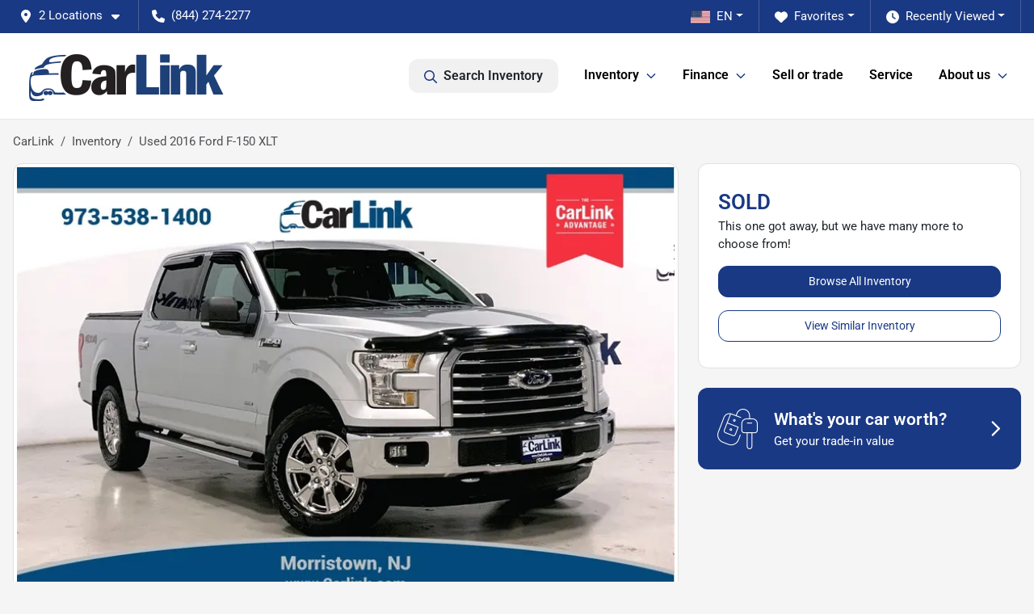

--- FILE ---
content_type: text/html; charset=utf-8
request_url: https://www.carlink.com/used-cars/2016-ford-f-150-xlt-1FTEW1EG9GFA07116
body_size: 24292
content:
<!DOCTYPE html><html lang="en"><head><meta charSet="utf-8" data-next-head=""/><meta name="viewport" content="width=device-width, initial-scale=1.0" class="jsx-3209646195" data-next-head=""/><link rel="icon" href="https://static.overfuel.com/dealers/carlink/image/Carlink2505871_favicon-Blue-BG_120324.webp" class="jsx-3209646195" data-next-head=""/><link rel="apple-touch-icon" sizes="180x180" href="https://static.overfuel.com/dealers/carlink/image/apple-touch-icon.png" class="jsx-3209646195" data-next-head=""/><link rel="icon" type="image/png" sizes="192x192" href="https://static.overfuel.com/dealers/carlink/image/android-chrome-192x192.png" class="jsx-3209646195" data-next-head=""/><link rel="icon" type="image/png" sizes="512x512" href="https://static.overfuel.com/dealers/carlink/image/android-chrome-512x512.png" class="jsx-3209646195" data-next-head=""/><meta name="format-detection" content="telephone=no,address=no" class="jsx-3209646195" data-next-head=""/><link rel="preload" href="/font/roboto-v48-latin-regular.woff2" as="font" type="font/woff2" crossorigin="anonymous" class="jsx-b1edb5e55a1a9cb8" data-next-head=""/><link rel="preload" href="/font/roboto-v48-latin-600.woff2" as="font" type="font/woff2" crossorigin="anonymous" class="jsx-b1edb5e55a1a9cb8" data-next-head=""/><link rel="preload" href="/font/roboto-v48-latin-900.woff2" as="font" type="font/woff2" crossorigin="anonymous" class="jsx-b1edb5e55a1a9cb8" data-next-head=""/><title data-next-head="">Used 2016 Ford F-150 XLT for sale in Morristown, NJ at CarLink | VIN: 1FTEW1EG9GFA07116</title><meta name="description" content="Used silver 2016 Ford F-150 XLT for sale in Morristown, New Jersey at CarLink | $22,499 | STK# 21706" data-next-head=""/><meta property="og:title" content="Used 2016 Ford F-150 XLT for sale in Morristown, NJ at CarLink | VIN: 1FTEW1EG9GFA07116" data-next-head=""/><meta property="og:site_name" content="CarLink" data-next-head=""/><meta property="og:type" content="website" data-next-head=""/><meta property="og:url" content="https://www.carlink.com/used-cars/2016-ford-f-150-xlt-1FTEW1EG9GFA07116" data-next-head=""/><meta property="og:description" content="Used silver 2016 Ford F-150 XLT for sale in Morristown, New Jersey at CarLink | $22,499 | STK# 21706" data-next-head=""/><meta property="og:image" content="https://static.overfuel.com/photos/151/34469/image-1.webp" data-next-head=""/><link rel="canonical" href="https://www.carlink.com/used-cars/2016-ford-f-150-xlt-1FTEW1EG9GFA07116" data-next-head=""/><link rel="preload" href="/_next/static/css/9ebcac98439c41a3.css" as="style"/><link rel="preload" href="/_next/static/css/b60c7510b0bb27b3.css" as="style"/><script type="application/ld+json" class="jsx-3209646195" data-next-head="">{"@context":"https://schema.org","@type":"Organization","url":"https://www.carlink.com","logo":"https://static.overfuel.com/dealers/carlink/image/android-chrome-192x192.png"}</script><link rel="preload" as="image" imageSrcSet="https://static.overfuel.com/dealers/carlink/image/car-link-logo.webp?w=256&amp;q=80 1x, https://static.overfuel.com/dealers/carlink/image/car-link-logo.webp?w=640&amp;q=80 2x" fetchPriority="high" data-next-head=""/><link rel="preload" as="image" imageSrcSet="https://static.overfuel.com/dealers/carlink/image/car-link-logo.webp?w=256&amp;q=80 1x, https://static.overfuel.com/dealers/carlink/image/car-link-logo.webp?w=384&amp;q=80 2x" fetchPriority="high" data-next-head=""/><link rel="preload" as="image" imageSrcSet="https://static.overfuel.com/photos/151/34469/image-1.webp?w=1080&amp;q=80 1x, https://static.overfuel.com/photos/151/34469/image-1.webp?w=1920&amp;q=80 2x" fetchPriority="high" data-next-head=""/><script id="gainit" data-nscript="beforeInteractive">
            window.dataLayer = window.dataLayer || [];
            function gtag(){ window.dataLayer.push(arguments); }
            gtag('js', new Date());
            gtag('config', 'G-M9ELZLMCJB');
            
          </script><link rel="stylesheet" href="/_next/static/css/9ebcac98439c41a3.css" data-n-g=""/><link rel="stylesheet" href="/_next/static/css/b60c7510b0bb27b3.css" data-n-p=""/><noscript data-n-css=""></noscript><script defer="" noModule="" src="/_next/static/chunks/polyfills-42372ed130431b0a.js"></script><script id="gatag" src="/gtag/js?id=G-M9ELZLMCJB&amp;l=dataLayer" defer="" data-nscript="beforeInteractive"></script><script src="https://content-container.edmunds.com/1812492.js" defer="" data-nscript="beforeInteractive"></script><script defer="" src="/_next/static/chunks/8475.47831073e1b6ffaf.js"></script><script defer="" src="/_next/static/chunks/5601.9c144d6328ba2581.js"></script><script defer="" src="/_next/static/chunks/4744.3238be3c0e11f459.js"></script><script defer="" src="/_next/static/chunks/748.c76f477143a8f116.js"></script><script defer="" src="/_next/static/chunks/2056.fe5fbb4ced7daed5.js"></script><script defer="" src="/_next/static/chunks/04ce947b-1a2fb7fb7f4eb2eb.js"></script><script defer="" src="/_next/static/chunks/7115-0e695373b530fcce.js"></script><script defer="" src="/_next/static/chunks/2439-be50dbabb48591ef.js"></script><script defer="" src="/_next/static/chunks/9320-d3cb4c548ab2883c.js"></script><script defer="" src="/_next/static/chunks/655-f32d8bd654120190.js"></script><script defer="" src="/_next/static/chunks/4159-72e26b6c8b5e4fcf.js"></script><script defer="" src="/_next/static/chunks/1646-3e7dd0c8dea625e4.js"></script><script defer="" src="/_next/static/chunks/2033-ccbb47b0b86c3b08.js"></script><script defer="" src="/_next/static/chunks/872.15bd6bfb5d8cdca5.js"></script><script defer="" src="/_next/static/chunks/4610.cb5fe67beaf7f1de.js"></script><script defer="" src="/_next/static/chunks/3014.a9a0b5ab652f98e8.js"></script><script defer="" src="/_next/static/chunks/476.d481209788d7a27f.js"></script><script defer="" src="/_next/static/chunks/8482.8baad0095653a39f.js"></script><script defer="" src="/_next/static/chunks/6985.c321d642c328bfd5.js"></script><script defer="" src="/_next/static/chunks/4851.6e2fd352c54a4585.js"></script><script defer="" src="/_next/static/chunks/1125.640fa5418fefa5e2.js"></script><script src="/_next/static/chunks/webpack-396f4d16e82f8bb1.js" defer=""></script><script src="/_next/static/chunks/framework-77dff60c8c44585c.js" defer=""></script><script src="/_next/static/chunks/main-819ca9995167ee4f.js" defer=""></script><script src="/_next/static/chunks/pages/_app-d70018bfe3524097.js" defer=""></script><script src="/_next/static/chunks/8230-fd615141ef99310a.js" defer=""></script><script src="/_next/static/chunks/7856-db7bf741a0ee53d2.js" defer=""></script><script src="/_next/static/chunks/4587-68b5c796bc85d386.js" defer=""></script><script src="/_next/static/chunks/1423-77cd04bb72d43ce6.js" defer=""></script><script src="/_next/static/chunks/4761-d55ae15e52027e06.js" defer=""></script><script src="/_next/static/chunks/6554-17ce05496a22ed1d.js" defer=""></script><script src="/_next/static/chunks/4204-2d23ae957a7fea54.js" defer=""></script><script src="/_next/static/chunks/8670-5388bb14ca8a6ed3.js" defer=""></script><script src="/_next/static/chunks/5092-e77296cb7b41380d.js" defer=""></script><script src="/_next/static/chunks/2775-3db6e184bc3b7a64.js" defer=""></script><script src="/_next/static/chunks/pages/inventory/%5Bvdp-vehicle-details%5D-ce2a1684c1781393.js" defer=""></script><script src="/_next/static/Tww7YN66vdFG_9KOnHrxJ/_buildManifest.js" defer=""></script><script src="/_next/static/Tww7YN66vdFG_9KOnHrxJ/_ssgManifest.js" defer=""></script><style id="__jsx-b1edb5e55a1a9cb8">@font-face{font-display:s block;font-family:"Roboto";font-style:normal;font-weight:400;src:url("/font/roboto-v48-latin-regular.woff2")format("woff2")}@font-face{font-display:block;font-family:"Roboto";font-style:normal;font-weight:600;src:url("/font/roboto-v48-latin-600.woff2")format("woff2")}@font-face{font-display:block;font-family:"Roboto";font-style:normal;font-weight:900;src:url("/font/roboto-v48-latin-900.woff2")format("woff2")}body{font-family:"Roboto",system-ui,Arial,sans-serif!important}</style><style id="__jsx-3209646195">:root{--color-primary:#1a3984;--color-secondary:#232020;--color-highlight:#4e5155;--persistent-banner-background-color:#1a3984;--persistent-banner-text-color:#212529;--srp-height:76%;--cookie-consent-bg:#343a40;--cookie-consent-text:#fff;--cookie-consent-link:#fff}body{letter-spacing:0;background:#f5f5f5;font-size:.95rem;top:0px!important} #mobile-nav{background:#fff}#header-nav ul li{position:relative;color:#000000;display:inline-block;padding:1.5rem 1rem;text-transform:none;font-size:16px}#header-nav a.noChildren{color:#000000}.text-primary,svg.text-primary,.blog-article a:not(.btn),.blog-article a:not(.btn):visited{color:var(--color-primary)!important;fill:var(--color-primary)}.blog-article a:not(.btn) svg,.blog-article a:not(.btn):visited svg{fill:var(--color-primary)!important}.bg-preheader{background:#1a3984;color:#fff}.text-preheader{color:#fff!important}.bg-preheader i,.bg-preheader svg,.bg-preheader .dropdown-toggle::after{color:#ffffff!important;fill:#ffffff!important}.bg-header{background:#fff}.bg-footer{background:#1A3984}.bg-heroSearch{background:black;padding:6rem 0;position:relative;overflow-x:clip;-webkit-background-size:cover!important;-moz-background-size:cover!important;-o-background-size:cover!important;background-size:cover!important;background-position:center center;background-repeat:no-repeat}.bg-heroSearch #hero-img{left:0;bottom:0}.text-highlight{color:#4e5155!important}.btn-outline-primary,.btn-outline-primary:hover{border-color:var(--color-primary);color:var(--color-primary)}.btn-outline-primary svg,.btn-outline-primary:hover svg,.btn-link svg{fill:var(--color-primary)}#top-banner svg{fill:#fff!important}.btn-outline-primary:focus{color:inherit}.btn-default:active{color:white!important}.btn-default:active svg{fill:white}.btn-link.show svg{fill:white!important}.btn-link.show::after{color:#fff!important}.cElement a,.cElement a:hover{color:var(--color-primary)}.cElement a.btn:not(.btn-outline-primary):not(.btn-primary){color:#fff}.split-boxes{background-image:linear-gradient(90deg,var(--color-secondary),var(--color-secondary)50%,var(--color-primary)0,var(--color-primary))}.img-srp-container:before{display:block;content:"";width:100%;padding-top:76%}.btn-outline-primary:disabled{color:var(--color-primary)!important;border-color:var(--color-primary)!important}.aiBg{position:relative;background:linear-gradient(90deg,var(--color-primary),#ccc);border-radius:14px;padding:2px}.aiBg input{border:0!important;z-index:5}.react-datepicker__day--selected,.react-datepicker__day--in-selecting-range,.react-datepicker__day--in-range,.react-datepicker__month-text--selected,.react-datepicker__month-text--in-selecting-range,.react-datepicker__month-text--in-range,.react-datepicker__quarter-text--selected,.react-datepicker__quarter-text--in-selecting-range,.react-datepicker__quarter-text--in-range,.react-datepicker__year-text--selected,.react-datepicker__year-text--in-selecting-range,.react-datepicker__year-text--in-range,.react-datepicker__day--keyboard-selected:hover,.react-datepicker__month-text--keyboard-selected:hover,.react-datepicker__quarter-text--keyboard-selected:hover,.react-datepicker__year-text--keyboard-selected:hover{background-color:var(--color-primary);color:white}.text-secondary{color:var(--color-secondary)!important}.ribbon span{background-color:var(--color-primary)!important}.border-primary,html:not([dir=rtl]) .border-primary,html[dir=rtl] .border-primary{border-color:var(--color-primary)!important}.drag-active{border:1px dashed var(--color-primary)!important}.progress-bar,.bg-primary,.badge-primary,.btn-primary,.nav-pills .nav-link.active,.nav-pills .nav-link.active:hover,.nav-pills .nav-link.active:focus,.btn-check:checked+.btn,.btn.active,.btn.show,.btn:first-child:active,:not(.btn-check)+.btn:active{background-color:var(--color-primary)!important}.btn-primary,.btn-check:checked+.btn,.btn.active,.btn.show,.btn:first-child:active,:not(.btn-check)+.btn:active{border-color:var(--color-primary)!important}.btn-secondary{background-color:var(--color-secondary)!important;border-color:var(--color-secondary)!important}.btn-secondary:focus,.btn-secondary.focus{border-color:var(--color-secondary)!important}.btn-primary:focus,.btn-primary.focus{border-color:var(--color-primary)!important}.btn-primary.disabled,.btn-primary:disabled{border-color:var(--color-primary)!important;background:var(--color-primary)!important}.border-theme,.btn-group .btn-primary,.input-group-prepend .btn-primary,.input-group-append .btn-primary{border-color:var(--color-primary)!important}.rdp-button:focus:not([disabled]),.rdp-button:active:not([disabled]){background-color:#f5f5f5!important;border-color:var(--color-primary)!important}.rdp-day_selected:not([disabled]),.rdp-day_selected:focus:not([disabled]),.rdp-day_selected:active:not([disabled]),.rdp-day_selected:hover:not([disabled]){background-color:var(--color-primary)!important}.btn-group .active svg{color:var(--color-primary)!important}#header-nav ul li::after{border-color:var(--color-primary)!important}.bg-secondary,.badge-secondary{background-color:var(--color-secondary)!important;color:white!important}#languagedropdown{color:#fff;text-decoration:none;margin-top:-3px}.goog-te-combo{width:100%;background:#1a3984!important;color:#fff!important;border:none;font-size:.9rem!important;font-family:inherit!important;margin:1px 0!important;-webkit-appearance:none}#persistent_banner_desktop,#persistent_banner_mobile,#persistent_banner_desktop a,#persistent_banner_mobile a{background-color:#1a3984;z-index:5;color:#212529!important}.gg-app{z-index:1!important}@media(max-width:575px){.bg-heroSearch #hero-img-mobile{object-fit:cover;width:100%!important;height:100%!important;top:0}
        }@media(min-width:576px){.bg-heroSearch{padding:7rem 0;position:relative;background-image:url("https://static.overfuel.com/dealers/carlink/image/CarLinkHeroDec2024Desktop.webp");-webkit-background-size:cover!important;-moz-background-size:cover!important;-o-background-size:cover!important;background-size:cover!important;background-position:top center;background-repeat:no-repeat}.srpCardLocation{cursor:default!important}.srpCardLocation .fa-phone{display:none!important}}#top-banner {background-color: #000000 !important; }
        
        @media screen and (max-width: 575px) {
  .bg-heroSearch { padding: 4rem 0; }
}

        

        
      </style><style id="__jsx-2415721639">.container-fluid{max-width:2548px!important}#desktop-search{width:100%}#header-nav ul li,#search_desktop{font-weight:600}#header-nav ul li ul{top:3.5rem;border-radius:12px}#header-nav ul>li:last-of-type{padding-right:0!important}#header-nav ul li ul li{font-weight:normal!important}.searchInventory{border-color:#E8E8E8!important;padding:1.5rem 1rem}.searchInventory svg{fill:#1a3984}#googletranslate{padding-top:.6rem}.route-home #persistent-search{display:none}.card{overflow:hidden;border:1px solid transparent!important;box-shadow:0 0 0!important;border:1px solid#e1e1e1!important;border-radius:12px!important}.card-header{border-radius:12px 12px 0 0!important}.card-footer:last-child{border-radius:0 0 12px 12px!important}.rounded,.btn,input,.form-control,#home-search-wrapper,.custom-select{border-radius:12px!important}.rounded_bottom{border-bottom-left-radius:12px;border-bottom-right-radius:12px}.btn-group .btn:first-child{border-radius:12px 0 0 12px!important}.btn-group .btn:last-child{border-radius:0 12px 12px 0!important}.btn-group .btn{border-radius:0!important}.btn-group .btn.active{border-color:#1a3984!important}.input-group>.form-control:not(.border-radius-0):not(:first-child),.input-group>.custom-select:not(.border-radius-0):not(:first-child){border-radius:0 12px 12px 0!important}.input-group>.input-group-text.prepend:first-of-type{border-radius:12px 0 0 12px!important}.input-group>.input-group-text.append:last-of-type{border-radius:0 12px 12px 0!important}.border-radius-0{border-radius:0 0 0 0!important;border-bottom-right-radius:0!important;border-bottom-left-radius:0!important;border-top-right-radius:0!important;border-top-left-radius:0!important}.accordion-item:first-of-type{border-radius:12px 12px 0 0!important}.accordion-item:last-of-type{border-radius:0 0 12px 12px!important}</style></head><body> <link rel="preload" as="image" imageSrcSet="https://static.overfuel.com/dealers/carlink/image/car-link-logo.webp?w=256&amp;q=80 1x, https://static.overfuel.com/dealers/carlink/image/car-link-logo.webp?w=640&amp;q=80 2x" fetchPriority="high"/><link rel="preload" as="image" imageSrcSet="https://static.overfuel.com/dealers/carlink/image/car-link-logo.webp?w=256&amp;q=80 1x, https://static.overfuel.com/dealers/carlink/image/car-link-logo.webp?w=384&amp;q=80 2x" fetchPriority="high"/><link rel="preload" as="image" imageSrcSet="https://static.overfuel.com/photos/151/34469/image-1.webp?w=1080&amp;q=80 1x, https://static.overfuel.com/photos/151/34469/image-1.webp?w=1920&amp;q=80 2x" fetchPriority="high"/><div id="__next"><script type="application/ld+json" class="jsx-3209646195">{"@context":"https://schema.org","@type":["AutoDealer","LocalBusiness"],"name":"CarLink Morristown","image":"https://static.overfuel.com/dealers/carlink/image/car-link-og.webp","@id":"https://www.carlink.com/#organization","url":"https://www.carlink.com/","telephone":"+19735381400","address":{"@type":"PostalAddress","streetAddress":"140 Ridgedale Avenue","addressLocality":"Morristown","addressRegion":"NJ","postalCode":"07960","addressCountry":"US"},"geo":{"@type":"GeoCoordinates","latitude":40.8034732,"longitude":-74.464988},"openingHoursSpecification":[{"@type":"OpeningHoursSpecification","dayOfWeek":"Monday","opens":"10:00","closes":"19:00"},{"@type":"OpeningHoursSpecification","dayOfWeek":"Tuesday","opens":"10:00","closes":"19:00"},{"@type":"OpeningHoursSpecification","dayOfWeek":"Wednesday","opens":"10:00","closes":"19:00"},{"@type":"OpeningHoursSpecification","dayOfWeek":"Thursday","opens":"10:00","closes":"19:00"},{"@type":"OpeningHoursSpecification","dayOfWeek":"Friday","opens":"10:00","closes":"19:00"},{"@type":"OpeningHoursSpecification","dayOfWeek":"Saturday","opens":"10:00","closes":"17:00"}],"sameAs":["https://www.facebook.com/CarLinkAutos","https://www.instagram.com/carlinkautos"],"department":[{"@type":"AutoDealer","name":"CarLink Morristown","description":"CarLink Morristown is a dealership located at 140 Ridgedale Avenue, Morristown, NJ 07960.","url":"https://www.carlink.com","image":"https://static.overfuel.com/dealers/carlink/image/car-link-og.webp","telephone":"+19735381400","address":{"@type":"PostalAddress","streetAddress":"140 Ridgedale Avenue","addressLocality":"Morristown","addressRegion":"NJ","postalCode":"07960","addressCountry":"USA"},"location":{"@type":"Place","geo":{"@type":"GeoCoordinates","latitude":"40.80347320","longitude":"-74.46498800"}},"aggregateRating":{"@type":"AggregateRating","ratingValue":"4.7","reviewCount":1919}},{"@type":"AutoDealer","name":"CarLink Fort Myers","description":"CarLink Fort Myers is a dealership located at 3322 Fowler Street, Fort Myers, FL 33901.","url":"https://www.carlink.com","image":"https://static.overfuel.com/dealers/carlink/image/car-link-og.webp","telephone":"+19735381400","address":{"@type":"PostalAddress","streetAddress":"3322 Fowler Street","addressLocality":"Fort Myers","addressRegion":"FL","postalCode":"33901","addressCountry":"USA"},"location":{"@type":"Place","geo":{"@type":"GeoCoordinates","latitude":"26.61671870","longitude":"-81.86243170"}},"aggregateRating":{"@type":"AggregateRating","ratingValue":"4.8","reviewCount":888}}],"aggregateRating":{"@type":"AggregateRating","ratingValue":4.7,"reviewCount":1919},"hasMap":"https://maps.google.com/?q=140+Ridgedale+Avenue+Morristown+NJ+07960","contactPoint":[{"@type":"ContactPoint","contactType":"Sales","telephone":"+19735381400","availableLanguage":["English","Spanish"],"areaServed":"US"}],"knowsAbout":["used cars","trade-in","auto financing","vehicle service"]}</script><div translate="no" class="jsx-3209646195 notranslate"><div id="google_translate_element" style="display:none" class="jsx-3209646195"></div></div><div class="mode-undefined full_width route-vdp"><header role="banner" class="d-none d-xl-block " id="header-desktop"><div class="border-bottom bg-preheader text-preheader theme-dark"><div class="container-fluid"><div class="row"><div class="col"><div class="py-2 ps-2 pe-3 d-inline-block cursor-pointer border-end position-relative locationDropdown" role="button" data-cy="header-location-dropdown"><span class="d-inline-block faIcon ofa-solid ofa-location-dot me-2"><svg height="16" width="16" fill="inherit"><use xlink:href="/solid.svg#location-dot"></use></svg></span><span class="d-inline-block me-1 notranslate">2 Locations<span class="d-inline-block faIcon ofa-solid ofa-caret-down ms-2"><svg height="16" width="16" fill="inherit"><use xlink:href="/solid.svg#caret-down"></use></svg></span></span></div><div class="py-2  px-3 d-inline-block "><span data-cy="header-phone" role="button" class="text-preheader"><span class="d-inline-block faIcon ofa-solid ofa-phone me-2"><svg height="16" width="16" fill="inherit"><use xlink:href="/solid.svg#phone"></use></svg></span>(844) 274-2277</span></div><div class="float-end py-2 text-end border-end"><div class="dropdown"><button type="button" id="recents" aria-expanded="false" class="py-0 text-decoration-none text-white dropdown-toggle btn btn-link"><span class="d-inline-block faIcon ofa-solid ofa-clock me-2 float-start mt-0"><svg height="16" width="16" fill="inherit"><use xlink:href="/solid.svg#clock"></use></svg></span>Recently Viewed</button></div></div><div class="float-end py-2 border-end text-end"><div class="dropdown"><button type="button" id="favorites" aria-expanded="false" class="py-0 text-decoration-none text-white dropdown-toggle btn btn-link"><span class="d-inline-block faIcon ofa-solid ofa-heart me-2"><svg height="16" width="16" fill="inherit"><use xlink:href="/solid.svg#heart"></use></svg></span>Favorites</button></div></div><div class="float-end py-2 border-end text-end"></div></div></div></div></div><div class="px-3 border-bottom bg-header position-relative py-2" id="interior_header"><div class="container-fluid"><div class="d-flex align-items-center"><a title="CarLink" id="logo-link" href="/"><img alt="CarLink" id="logo" fetchPriority="high" loading="eager" width="251" height="70" decoding="async" data-nimg="1" style="color:transparent" srcSet="https://static.overfuel.com/dealers/carlink/image/car-link-logo.webp?w=256&amp;q=80 1x, https://static.overfuel.com/dealers/carlink/image/car-link-logo.webp?w=640&amp;q=80 2x" src="https://static.overfuel.com/dealers/carlink/image/car-link-logo.webp?w=640&amp;q=80"/></a><div class="ms-auto" id="header-nav"><ul><li class="searchInventory"><button type="button" id="search_desktop" title="Browse Inventory" class="text-decoration-none text-dark bg-light btn btn-link"><span class="d-inline-block faIcon ofa-regular ofa-magnifying-glass me-2"><svg height="16" width="16" fill="inherit"><use xlink:href="/regular.svg#magnifying-glass"></use></svg></span>Search Inventory</button></li><li class="cursor-pointer">Inventory<span class="d-inline-block faIcon ofa-regular ofa-angle-down ms-2 text-primary"><svg height="15" width="14" fill="#1a3984"><use xlink:href="/regular.svg#angle-down"></use></svg></span><ul><li class="cursor-pointer"><a target="_self" title="Morristown, NJ" class="" href="/morristown">Morristown, NJ</a></li><li class="cursor-pointer"><a target="_self" title="Fort Myers, FL" class="" href="/fortmyers">Fort Myers, FL</a></li><li class="cursor-pointer"><a target="_self" title="All inventory" class="" href="/inventory">All inventory</a></li></ul></li><li class="cursor-pointer">Finance<span class="d-inline-block faIcon ofa-regular ofa-angle-down ms-2 text-primary"><svg height="15" width="14" fill="#1a3984"><use xlink:href="/regular.svg#angle-down"></use></svg></span><ul><li class="cursor-pointer"><a target="_self" title="Get pre-approved" class="" href="/car-loan">Get pre-approved</a></li><li class="cursor-pointer"><a target="_self" title="Auto loan calculator" class="" href="/car-loan-calculator">Auto loan calculator</a></li></ul></li><li class="cursor-pointer"><a target="_self" title="Sell or trade" class="noChildren" href="/car-trade-in-value">Sell or trade</a></li><li class="cursor-pointer"><a target="_self" title="Service" class="noChildren" href="/schedule-service">Service</a></li><li class="cursor-pointer">About us<span class="d-inline-block faIcon ofa-regular ofa-angle-down ms-2 text-primary"><svg height="15" width="14" fill="#1a3984"><use xlink:href="/regular.svg#angle-down"></use></svg></span><ul><li class="cursor-pointer"><a target="_self" title="Contact us" class="" href="/contact-us">Contact us</a></li><li class="cursor-pointer"><a target="_self" title="About us" class="" href="/about-us">About us</a></li><li class="cursor-pointer"><a target="_self" title="Meet the staff" class="" href="/meet-the-staff">Meet the staff</a></li><li class="cursor-pointer"><a target="_self" title="FAQs" class="" href="/faq">FAQs</a></li><li class="cursor-pointer"><a target="_self" title="Reviews" class="" href="/reviews">Reviews</a></li><li class="cursor-pointer"><a target="_self" title="Careers" class="" href="/careers">Careers</a></li><li class="cursor-pointer"><a target="_self" title="Directions" class="" href="/directions">Directions</a></li></ul></li></ul></div></div><div class="clearfix"></div></div></div></header><div id="mobile-nav" class="border-bottom border-bottom d-xl-none position-fixed d-flex align-items-center w-100"><div class="d-flex w-100 align-items-center " id="mobile-header"><div class="text-left w-100 ps-2" id="mobile-logo"><img alt="CarLink" fetchPriority="high" loading="eager" width="145" height="50" decoding="async" data-nimg="1" style="color:transparent" srcSet="https://static.overfuel.com/dealers/carlink/image/car-link-logo.webp?w=256&amp;q=80 1x, https://static.overfuel.com/dealers/carlink/image/car-link-logo.webp?w=384&amp;q=80 2x" src="https://static.overfuel.com/dealers/carlink/image/car-link-logo.webp?w=384&amp;q=80"/></div><div class="ms-auto px-1 "><span class="d-inline-block faIcon ofa-solid ofa-location-dot mx-1 h2 mb-0 mt-n1"><svg height="29" width="29" fill="#000000"><use xlink:href="/solid.svg#location-dot"></use></svg></span></div><div class="text-end ps-2 "><span class="d-inline-block faIcon ofa-solid ofa-bars h2 me-1 mb-0 mt-n1"><svg height="29" width="29" fill="#000000"><use xlink:href="/solid.svg#bars"></use></svg></span></div></div></div><div style="height:63px" class="d-block d-xl-none" id="mobile-nav-spacer"></div><script type="application/ld+json">{"@context":"https://schema.org/","@type":["Product","Car"],"name":"2016 Ford F-150 XLT","image":"https://static.overfuel.com/photos/151/34469/image-1.webp","vehicleIdentificationNumber":"1FTEW1EG9GFA07116","offers":{"@type":"Offer","priceCurrency":"USD","price":22499,"availability":"https://schema.org/OutOfStock","priceValidUntil":"2026-02-19"},"additionalProperty":[{"@type":"PropertyValue","name":"Horsepower","value":"365 hp"},{"@type":"PropertyValue","name":"Torque","value":"420 lb-ft"},{"@type":"PropertyValue","name":"Fuel Economy (City)","value":"16 MPG"},{"@type":"PropertyValue","name":"Fuel Type","value":"Gasoline"},{"@type":"PropertyValue","name":"Transmission","value":"6-Speed Automatic Electronic"},{"@type":"PropertyValue","name":"Drive Type","value":"4WD"}],"itemCondition":"https://schema.org/UsedCondition","description":"Pre-owned 2016 Ford F-150 XLT in Morristown, NJ","brand":{"@type":"Brand","name":"Ford"},"model":"F-150","vehicleConfiguration":"XLT","vehicleModelDate":2016,"mileageFromOdometer":{"@type":"QuantitativeValue","value":90689,"unitCode":"SMI"},"color":"Silver","vehicleInteriorColor":"Gray","vehicleInteriorType":"Standard","bodyType":"truck","vehicleEngine":{"@type":"EngineSpecification","fuelType":"Gasoline"},"vehicleTransmission":"Automatic","numberOfDoors":4,"driveWheelConfiguration":"https://schema.org/FourWheelDriveConfiguration"}</script><div class="my-3 d-none d-xl-block container"><ol class="breadcrumb my-3 d-none d-xl-flex" itemScope="" itemType="https://schema.org/BreadcrumbList"><li class="breadcrumb-item notranslate" itemProp="itemListElement" itemScope="" itemType="https://schema.org/ListItem"><a itemProp="item" href="/"><span itemProp="name">CarLink</span></a><meta itemProp="position" content="1"/></li><li class="breadcrumb-item" itemProp="itemListElement" itemScope="" itemType="https://schema.org/ListItem"><a title="Inventory" itemProp="item" href="/inventory"><span itemProp="name">Inventory</span></a><meta itemProp="position" content="2"/></li><li class="breadcrumb-item active" itemProp="itemListElement" itemScope="" itemType="https://schema.org/ListItem"><span itemProp="name">Used 2016 Ford F-150 XLT</span><meta itemProp="position" content="3"/></li></ol></div><main role="main" class="mt-3 mb-3 mb-sm-5 vdp_pre-owned make_ford body_pickup-truck has-discount  container"><div class="row"><div class="col-xl-8"><div class="bg-white card"><div class="py-0 px-0 py-sm-1 px-sm-1 card-body"><div class="p-0 p-lg-1 photoCount1"><img alt="2016 Ford F-150 XLT for sale in Morristown, NJ" fetchPriority="high" loading="eager" width="926" height="694" decoding="async" data-nimg="1" class="img-fluid" style="color:transparent" srcSet="https://static.overfuel.com/photos/151/34469/image-1.webp?w=1080&amp;q=80 1x, https://static.overfuel.com/photos/151/34469/image-1.webp?w=1920&amp;q=80 2x" src="https://static.overfuel.com/photos/151/34469/image-1.webp?w=1920&amp;q=80"/></div></div><div class="border-top py-2 border-bottom card-footer"><div><div class="text-start"><div class="ms-auto float-xl-end mt-2"><button type="button" style="display:none" class="spin-car btn btn-primary"><span class="d-inline-block faIcon ofa-solid ofa-circle-play me-2"><svg height="16" width="16" fill="inherit"><use xlink:href="/solid.svg#circle-play"></use></svg></span>360° walk-around</button></div><h1 data-cy="vehicle-title" class="h3 mt-0 mb-2 font-weight-bold notranslate">2016 Ford F-150 XLT</h1><div class="vdp-miles">90,689 miles</div><div class="d-none" id="td_year">2016</div><div class="d-none" id="td_make">Ford</div><div class="d-none" id="td_model">F-150</div></div></div></div><div class="d-block bg-white d-xl-none pb-2 card-footer"><p class="font-weight-bold text-xlarge mt-1 mb-0"><span class="text-primary">SOLD</span></p><p>This one got away, but we have many more to choose from!</p><a title="Browse Inventory" class="btn btn-primary w-100 mb-3" href="/inventory?utm_source=website&amp;utm_medium=internallink&amp;utm_campaign=sold-inventory&amp;utm_id=1FTEW1EG9GFA07116">Browse All Inventory</a><a title="View Similar Inventory" class="btn btn-outline-primary w-100 mb-2" href="/used-cars/2016-ford-f-150-xlt-1FTEW1EG9GFA07116#relatedvehicles?utm_source=website&amp;utm_medium=internallink&amp;utm_campaign=sold-inventory&amp;utm_id=1FTEW1EG9GFA07116">View Similar Inventory</a></div><div class="d-block d-xl-none bg-white text-center p-0 card-footer"></div><div class="px-4 py-3 bg-lighter font-weight-bold card-footer"><div class="d-flex align-items-center row"><div class="text-center text-md-start col-md-8 col-12"><h2 class="h5 my-0 font-weight-bold">2016 Ford F-150 XLT<!-- --> Details</h2></div><div class="text-center text-md-end col-md-4 col-12"></div></div></div><div class="px-4 py-3 bg-white card-footer"><div class="row"><div class="col-sm-6"><table class="table card-table table-borderless inventory-table vehicledetails"><tbody><tr class="ps-0 tr_condition"><td width="50%"><b>Condition</b></td><td class="pe-0">Pre-owned</td></tr><tr class="ps-0 notranslate tr_body"><td width="50%"><b>Body Type</b></td><td class="pe-0">Pickup truck</td></tr><tr class="ps-0 tr_trim"><td width="50%"><b>Trim</b></td><td class="pe-0">XLT</td></tr><tr class="ps-0 tr_stocknumber"><td width="50%"><b>Stock #</b></td><td class="pe-0">21706</td></tr><tr class="ps-0 notranslate tr_vin"><td width="50%"><b>VIN</b></td><td class="pe-0"><span data-vin="1FTEW1EG9GFA07116">1FTEW1EG9GFA07116</span></td></tr><tr class="ps-0 tr_location"><td width="50%"><b>Location</b></td><td class="pe-0">CarLink Morristown</td></tr><tr class="ps-0 tr_exteriorcolor"><td width="50%"><b>Exterior Color</b></td><td class="pe-0"><span class="colorIndicator ms-0 me-1" style="background-color:Silver"></span>Ingot Silver</td></tr><tr class="ps-0 tr_interiorcolor"><td width="50%"><b>Interior Color</b></td><td class="pe-0"><span class="colorIndicator ms-0 me-1" style="background-color:Gray"></span>Medium Earth Gray</td></tr></tbody></table></div><div class="col-sm-6"><table class="table card-table table-borderless inventory-table vehicledetails"><tbody><tr class="ps-0 tr_drivetrain"><td width="50%"><b>Drivetrain</b></td><td class="pe-0">4WD</td></tr><tr class="ps-0 tr_maxhorsepower"><td width="50%"><b>Horsepower</b></td><td class="pe-0">365 hp @ 5000 RPM</td></tr><tr class="ps-0 tr_maxtorque"><td width="50%"><b>Torque</b></td><td class="pe-0">420 lb-ft @ 2500 RPM</td></tr><tr class="ps-0 tr_fuel"><td width="50%"><b>Fuel Type</b></td><td class="pe-0">Gasoline</td></tr><tr class="ps-0 tr_mpgcity"><td width="50%"><b>Fuel Economy</b></td><td class="pe-0">16<!-- --> City / <!-- -->22<!-- --> Hwy</td></tr><tr class="ps-0 tr_transmission"><td width="50%"><b>Transmission</b></td><td class="pe-0">6-Speed Automatic Electronic</td></tr><tr class="ps-0 tr_engine"><td width="50%"><b>Engine</b></td><td class="pe-0">3.5L V6</td></tr></tbody></table></div></div></div><div class="px-4 py-3 bg-lighter font-weight-bold card-footer"><h2 class="text-small my-0 font-weight-bold">2016 Ford F-150 XLT<!-- --> Key Features</h2></div><div class="text-start p-0 bg-lighter card-footer"><div class="no-gutters px-3 pt-3 pt-sm-0 pb-0 pb-sm-3 row"><div class="pt-0 px-0 px-sm-2 pt-sm-3  col-sm-4 col-12"><div class="p-3 mb-2 mb-sm-0 bg-white border rounded text-nowrap"><div class="text-truncate"><img alt="Side impact airbags" loading="lazy" width="18" height="18" decoding="async" data-nimg="1" class="opacity-50 tile-img d-inline-block float-start me-2" style="color:transparent" srcSet="https://static.overfuel.com/images/features/side-impact-airbags.png?w=32&amp;q=80 1x, https://static.overfuel.com/images/features/side-impact-airbags.png?w=48&amp;q=80 2x" src="https://static.overfuel.com/images/features/side-impact-airbags.png?w=48&amp;q=80"/>Side impact airbags</div></div></div><div class="pt-0 px-0 px-sm-2 pt-sm-3  col-sm-4 col-12"><div class="p-3 mb-2 mb-sm-0 bg-white border rounded text-nowrap"><div class="text-truncate"><img alt="Tow package" loading="lazy" width="18" height="18" decoding="async" data-nimg="1" class="opacity-50 tile-img d-inline-block float-start me-2" style="color:transparent" srcSet="https://static.overfuel.com/images/features/tow-package.png?w=32&amp;q=80 1x, https://static.overfuel.com/images/features/tow-package.png?w=48&amp;q=80 2x" src="https://static.overfuel.com/images/features/tow-package.png?w=48&amp;q=80"/>Tow package</div></div></div></div></div><div class="px-4 pt-3 dealer-notes card-footer"><div class="cursor-pointer font-weight-bold"><h2 class="text-small my-0 font-weight-bold d-inline-block">Notes</h2><span class="d-inline-block faIcon ofa-regular ofa-angle-up text-primary float-end "><svg height="16" width="16" fill="#1a3984"><use xlink:href="/regular.svg#angle-up"></use></svg></span></div><h2 id="dealer-notes-h2-title" class="h4 my-0 pt-3 font-weight-bold d-inline-block mb-3">Used<!-- --> <!-- -->2016 Ford F-150 XLT<!-- --> for sale<span> in <!-- -->Morristown<!-- -->, <!-- -->NJ</span></h2><div>Odometer is 2477 miles below market average! **Extended Warranties and Excellent Financing Rates Available!**, **CarLink Warranty Included!**, F-150 XLT, 4D SuperCrew, 3.5L V6, 6-Speed Automatic Electronic, 4WD, Ingot Silver, Medium Earth Gray Cloth. CARFAX One-Owner. 2016 Ford F-150 XLT<br><br>We have NO hidden fees, NO nonsense pricing. Up front and transparent is how we do business at CarLink. We do not add on Prep fees, destination, certification, etching and various charges like other dealerships. All deals are subject to our $799 documentary fee, applicable state sales tax, plates and registration, That's it! CarLink is your Guaranteed Credit Approval Dealership! We offer financing options that fit every customers needs.<br>CarLink is conveniently located in Morristown NJ. We have the best selection around with over 150 Pre-Owned vehicles in stock and ready for delivery to you! We offer some of the lowest financing rates available and we also have special financing programs for bad credit and no credit. For more pictures and information about this vehicle, please visit carlink.com If you have any questions, feel free to call 973-538-1400.</div><br/></div><div class="px-4 py-3 card-footer"><div class="cursor-pointer"><h3 class="h5 my-0 font-weight-bold d-inline-block">Entertainment &amp; Technology</h3><span class="d-inline-block faIcon ofa-regular ofa-chevron-down text-primary float-end"><svg height="16" width="16" fill="#1a3984"><use xlink:href="/regular.svg#chevron-down"></use></svg></span></div></div><div class="px-4 py-3 card-footer"><div class="cursor-pointer"><h3 class="h5 my-0 font-weight-bold d-inline-block">Safety</h3><span class="d-inline-block faIcon ofa-regular ofa-chevron-down text-primary float-end"><svg height="16" width="16" fill="#1a3984"><use xlink:href="/regular.svg#chevron-down"></use></svg></span></div></div><div class="px-4 py-3 card-footer"><div class="cursor-pointer"><h3 class="h5 my-0 font-weight-bold d-inline-block">Performance &amp; Mechanical</h3><span class="d-inline-block faIcon ofa-regular ofa-chevron-down text-primary float-end"><svg height="16" width="16" fill="#1a3984"><use xlink:href="/regular.svg#chevron-down"></use></svg></span></div></div><div class="px-4 py-3 card-footer"><div class="cursor-pointer"><h3 class="h5 my-0 font-weight-bold d-inline-block">Interior</h3><span class="d-inline-block faIcon ofa-regular ofa-chevron-down text-primary float-end"><svg height="16" width="16" fill="#1a3984"><use xlink:href="/regular.svg#chevron-down"></use></svg></span></div></div><div class="px-4 py-3 card-footer"><div class="cursor-pointer"><h3 class="h5 my-0 font-weight-bold d-inline-block">Exterior</h3><span class="d-inline-block faIcon ofa-regular ofa-chevron-down text-primary float-end"><svg height="16" width="16" fill="#1a3984"><use xlink:href="/regular.svg#chevron-down"></use></svg></span></div></div><div class="px-4 py-3 card-footer" id="faq"><div class="cursor-pointer font-weight-bold"><h3 class="h5 my-0 font-weight-bold d-inline-block">Frequently asked questions about <!-- -->2016 Ford F-150 XLT</h3><span class="d-inline-block faIcon ofa-regular ofa-chevron-down text-primary float-end"><svg height="16" width="16" fill="#1a3984"><use xlink:href="/regular.svg#chevron-down"></use></svg></span></div></div><div class="p-4 bg-lighter border-rounded d-none"><script type="application/ld+json">{"@context":"https://schema.org","@type":"FAQPage","@id":"https://www.carlink.com/used-cars/2016-ford-f-150-xlt-1FTEW1EG9GFA07116#faq","url":"https://www.carlink.com/used-cars/2016-ford-f-150-xlt-1FTEW1EG9GFA07116","mainEntityOfPage":{"@type":"ItemPage","@id":"https://www.carlink.com/used-cars/2016-ford-f-150-xlt-1FTEW1EG9GFA07116"},"isPartOf":{"@type":"WebSite","name":"CarLink Morristown","url":"https://www.carlink.com/"},"publisher":{"@type":"AutoDealer","name":"CarLink Morristown","url":"https://www.carlink.com/","logo":{"@type":"ImageObject","url":"https://static.overfuel.com/dealers/carlink/image/car-link-logo.webp"},"address":{"@type":"PostalAddress","streetAddress":"140 Ridgedale Avenue","addressLocality":"Morristown","addressRegion":"NJ","postalCode":"07960","addressCountry":"US"}},"about":{"@id":"https://www.carlink.com/used-cars/2016-ford-f-150-xlt-1FTEW1EG9GFA07116#vehicle"},"mainEntity":[{"@type":"Question","name":"What type of fuel does a 2016 Ford F-150 XLT use?","acceptedAnswer":{"@type":"Answer","text":"A 2016 Ford F-150 XLT uses Gasoline."}},{"@type":"Question","name":"Is the 2016 Ford F-150 XLT turbocharged?","acceptedAnswer":{"@type":"Answer","text":"Yes, the 2016 Ford F-150 XLT is equipped with a Twin Turbo."}},{"@type":"Question","name":"How much horsepower does a 2016 Ford F-150 XLT have?","acceptedAnswer":{"@type":"Answer","text":"A 2016 Ford F-150 XLT has 365 horsepower."}},{"@type":"Question","name":"How much torque does a 2016 Ford F-150 XLT have?","acceptedAnswer":{"@type":"Answer","text":"A 2016 Ford F-150 XLT has 420 lb-ft torque."}},{"@type":"Question","name":"What is the 2016 Ford F-150 XLT city fuel economy / miles per gallon?","acceptedAnswer":{"@type":"Answer","text":"A 2016 Ford F-150 XLT has a city fuel economy of 16 mpg."}},{"@type":"Question","name":"Does the 2016 Ford F-150 XLT have Side impact airbags?","acceptedAnswer":{"@type":"Answer","text":"Yes, the 2016 Ford F-150 XLT has Side impact airbags."}},{"@type":"Question","name":"Does the 2016 Ford F-150 XLT have Automatic climate control?","acceptedAnswer":{"@type":"Answer","text":"No, the 2016 Ford F-150 XLT is not equipped with Automatic climate control."}},{"@type":"Question","name":"Does the 2016 Ford F-150 XLT have Backup camera?","acceptedAnswer":{"@type":"Answer","text":"No, the 2016 Ford F-150 XLT is not equipped with Backup camera."}},{"@type":"Question","name":"Does the 2016 Ford F-150 XLT have Heated seats?","acceptedAnswer":{"@type":"Answer","text":"No, the 2016 Ford F-150 XLT is not equipped with Heated seats."}},{"@type":"Question","name":"Does the 2016 Ford F-150 XLT have Apple CarPlay?","acceptedAnswer":{"@type":"Answer","text":"No, the 2016 Ford F-150 XLT is not equipped with Apple CarPlay."}},{"@type":"Question","name":"Does the 2016 Ford F-150 XLT have Android Auto?","acceptedAnswer":{"@type":"Answer","text":"No, the 2016 Ford F-150 XLT is not equipped with Android Auto."}},{"@type":"Question","name":"Does the 2016 Ford F-150 XLT have Bluetooth?","acceptedAnswer":{"@type":"Answer","text":"No, the 2016 Ford F-150 XLT is not equipped with Bluetooth."}},{"@type":"Question","name":"Does the 2016 Ford F-150 XLT have Keyless entry?","acceptedAnswer":{"@type":"Answer","text":"No, the 2016 Ford F-150 XLT is not equipped with Keyless entry."}},{"@type":"Question","name":"Does the 2016 Ford F-150 XLT have Push start?","acceptedAnswer":{"@type":"Answer","text":"No, the 2016 Ford F-150 XLT is not equipped with Push start."}},{"@type":"Question","name":"Does the 2016 Ford F-150 XLT have Navigation?","acceptedAnswer":{"@type":"Answer","text":"No, the 2016 Ford F-150 XLT is not equipped with Navigation."}},{"@type":"Question","name":"Does the 2016 Ford F-150 XLT have Sunroof/moonroof?","acceptedAnswer":{"@type":"Answer","text":"No, the 2016 Ford F-150 XLT is not equipped with Sunroof/moonroof."}},{"@type":"Question","name":"Does the 2016 Ford F-150 XLT have Leather seats?","acceptedAnswer":{"@type":"Answer","text":"No, the 2016 Ford F-150 XLT is not equipped with Leather seats."}},{"@type":"Question","name":"Does the 2016 Ford F-150 XLT have Wireless phone charging?","acceptedAnswer":{"@type":"Answer","text":"No, the 2016 Ford F-150 XLT is not equipped with Wireless phone charging."}},{"@type":"Question","name":"Does the 2016 Ford F-150 XLT have Adaptive cruise control?","acceptedAnswer":{"@type":"Answer","text":"No, the 2016 Ford F-150 XLT is not equipped with Adaptive cruise control."}},{"@type":"Question","name":"Does the 2016 Ford F-150 XLT have Wifi hotspot?","acceptedAnswer":{"@type":"Answer","text":"No, the 2016 Ford F-150 XLT is not equipped with Wifi hotspot."}},{"@type":"Question","name":"Does the 2016 Ford F-150 XLT have Third row seats?","acceptedAnswer":{"@type":"Answer","text":"No, the 2016 Ford F-150 XLT is not equipped with Third row seats."}},{"@type":"Question","name":"Does the 2016 Ford F-150 XLT have Tow package?","acceptedAnswer":{"@type":"Answer","text":"Yes, the 2016 Ford F-150 XLT is equpped with + Tow package."}},{"@type":"Question","name":"Does the 2016 Ford F-150 XLT have Head up display?","acceptedAnswer":{"@type":"Answer","text":"No, the 2016 Ford F-150 XLT is not equipped with Head up display."}},{"@type":"Question","name":"Does the 2016 Ford F-150 XLT have Cooled seats?","acceptedAnswer":{"@type":"Answer","text":"No, the 2016 Ford F-150 XLT is not equipped with Cooled seats."}},{"@type":"Question","name":"What safety features does the 2016 Ford F-150 XLT have?","acceptedAnswer":{"@type":"Answer","text":"The 2016 Ford F-150 XLT is equipped with front side airbags, rear side curtain airbags, front side curtain airbags, 4-wheel abs, emergency braking preparation, trailer stability control, ventilated disc rear brake, hill holder control, ventilated disc front brake, dual front airbags, vehicle immobilizer anti-theft system, power brakes, latch system child seat anchors, electronic brakeforce distribution, stability control, traction control, occupant sensing passenger airbag deactivation, front seatbelt pretensioners, front seatbelt force limiters, front emergency locking retractors, post-collision safety system impact sensor, roll stability control."}}]}</script><div class="bg-white border rounded"><div class="border-bottom px-3 py-2 cursor-pointer "><div class="row"><div class="col-11"><h5 class="m-0">What type of fuel does a 2016 Ford F-150 XLT use?</h5></div><div class="col-1"><span class="d-inline-block faIcon ofa-regular ofa-chevron-down text-primary float-end cursor-pointer"><svg height="16" width="16" fill="#1a3984"><use xlink:href="/regular.svg#chevron-down"></use></svg></span></div></div><div class="mt-2 d-none"><div class="p-2 bg-light">A 2016 Ford F-150 XLT uses Gasoline.</div></div></div><div class="border-bottom px-3 py-2 cursor-pointer "><div class="row"><div class="col-11"><h5 class="m-0">Is the 2016 Ford F-150 XLT turbocharged?</h5></div><div class="col-1"><span class="d-inline-block faIcon ofa-regular ofa-chevron-down text-primary float-end cursor-pointer"><svg height="16" width="16" fill="#1a3984"><use xlink:href="/regular.svg#chevron-down"></use></svg></span></div></div><div class="mt-2 d-none"><div class="p-2 bg-light">Yes, the 2016 Ford F-150 XLT is equipped with a Twin Turbo.</div></div></div><div class="border-bottom px-3 py-2 cursor-pointer "><div class="row"><div class="col-11"><h5 class="m-0">How much horsepower does a 2016 Ford F-150 XLT have?</h5></div><div class="col-1"><span class="d-inline-block faIcon ofa-regular ofa-chevron-down text-primary float-end cursor-pointer"><svg height="16" width="16" fill="#1a3984"><use xlink:href="/regular.svg#chevron-down"></use></svg></span></div></div><div class="mt-2 d-none"><div class="p-2 bg-light">A 2016 Ford F-150 XLT has 365 horsepower.</div></div></div><div class="border-bottom px-3 py-2 cursor-pointer "><div class="row"><div class="col-11"><h5 class="m-0">How much torque does a 2016 Ford F-150 XLT have?</h5></div><div class="col-1"><span class="d-inline-block faIcon ofa-regular ofa-chevron-down text-primary float-end cursor-pointer"><svg height="16" width="16" fill="#1a3984"><use xlink:href="/regular.svg#chevron-down"></use></svg></span></div></div><div class="mt-2 d-none"><div class="p-2 bg-light">A 2016 Ford F-150 XLT has 420 lb-ft torque.</div></div></div><div class="border-bottom px-3 py-2 cursor-pointer "><div class="row"><div class="col-11"><h5 class="m-0">What is the 2016 Ford F-150 XLT city fuel economy / miles per gallon?</h5></div><div class="col-1"><span class="d-inline-block faIcon ofa-regular ofa-chevron-down text-primary float-end cursor-pointer"><svg height="16" width="16" fill="#1a3984"><use xlink:href="/regular.svg#chevron-down"></use></svg></span></div></div><div class="mt-2 d-none"><div class="p-2 bg-light">A 2016 Ford F-150 XLT has a city fuel economy of 16 mpg.</div></div></div><div class="border-bottom px-3 py-2 cursor-pointer  d-none"><div class="row"><div class="col-11"><h5 class="m-0">Does the 2016 Ford F-150 XLT have Side impact airbags?</h5></div><div class="col-1"><span class="d-inline-block faIcon ofa-regular ofa-chevron-down text-primary float-end cursor-pointer"><svg height="16" width="16" fill="#1a3984"><use xlink:href="/regular.svg#chevron-down"></use></svg></span></div></div><div class="mt-2 d-none"><div class="p-2 bg-light">Yes, the 2016 Ford F-150 XLT has Side impact airbags.</div></div></div><div class="border-bottom px-3 py-2 cursor-pointer  d-none"><div class="row"><div class="col-11"><h5 class="m-0">Does the 2016 Ford F-150 XLT have Automatic climate control?</h5></div><div class="col-1"><span class="d-inline-block faIcon ofa-regular ofa-chevron-down text-primary float-end cursor-pointer"><svg height="16" width="16" fill="#1a3984"><use xlink:href="/regular.svg#chevron-down"></use></svg></span></div></div><div class="mt-2 d-none"><div class="p-2 bg-light">No, the 2016 Ford F-150 XLT is not equipped with Automatic climate control.</div></div></div><div class="border-bottom px-3 py-2 cursor-pointer  d-none"><div class="row"><div class="col-11"><h5 class="m-0">Does the 2016 Ford F-150 XLT have Backup camera?</h5></div><div class="col-1"><span class="d-inline-block faIcon ofa-regular ofa-chevron-down text-primary float-end cursor-pointer"><svg height="16" width="16" fill="#1a3984"><use xlink:href="/regular.svg#chevron-down"></use></svg></span></div></div><div class="mt-2 d-none"><div class="p-2 bg-light">No, the 2016 Ford F-150 XLT is not equipped with Backup camera.</div></div></div><div class="border-bottom px-3 py-2 cursor-pointer  d-none"><div class="row"><div class="col-11"><h5 class="m-0">Does the 2016 Ford F-150 XLT have Heated seats?</h5></div><div class="col-1"><span class="d-inline-block faIcon ofa-regular ofa-chevron-down text-primary float-end cursor-pointer"><svg height="16" width="16" fill="#1a3984"><use xlink:href="/regular.svg#chevron-down"></use></svg></span></div></div><div class="mt-2 d-none"><div class="p-2 bg-light">No, the 2016 Ford F-150 XLT is not equipped with Heated seats.</div></div></div><div class="border-bottom px-3 py-2 cursor-pointer  d-none"><div class="row"><div class="col-11"><h5 class="m-0">Does the 2016 Ford F-150 XLT have Apple CarPlay?</h5></div><div class="col-1"><span class="d-inline-block faIcon ofa-regular ofa-chevron-down text-primary float-end cursor-pointer"><svg height="16" width="16" fill="#1a3984"><use xlink:href="/regular.svg#chevron-down"></use></svg></span></div></div><div class="mt-2 d-none"><div class="p-2 bg-light">No, the 2016 Ford F-150 XLT is not equipped with Apple CarPlay.</div></div></div><div class="border-bottom px-3 py-2 cursor-pointer  d-none"><div class="row"><div class="col-11"><h5 class="m-0">Does the 2016 Ford F-150 XLT have Android Auto?</h5></div><div class="col-1"><span class="d-inline-block faIcon ofa-regular ofa-chevron-down text-primary float-end cursor-pointer"><svg height="16" width="16" fill="#1a3984"><use xlink:href="/regular.svg#chevron-down"></use></svg></span></div></div><div class="mt-2 d-none"><div class="p-2 bg-light">No, the 2016 Ford F-150 XLT is not equipped with Android Auto.</div></div></div><div class="border-bottom px-3 py-2 cursor-pointer  d-none"><div class="row"><div class="col-11"><h5 class="m-0">Does the 2016 Ford F-150 XLT have Bluetooth?</h5></div><div class="col-1"><span class="d-inline-block faIcon ofa-regular ofa-chevron-down text-primary float-end cursor-pointer"><svg height="16" width="16" fill="#1a3984"><use xlink:href="/regular.svg#chevron-down"></use></svg></span></div></div><div class="mt-2 d-none"><div class="p-2 bg-light">No, the 2016 Ford F-150 XLT is not equipped with Bluetooth.</div></div></div><div class="border-bottom px-3 py-2 cursor-pointer  d-none"><div class="row"><div class="col-11"><h5 class="m-0">Does the 2016 Ford F-150 XLT have Keyless entry?</h5></div><div class="col-1"><span class="d-inline-block faIcon ofa-regular ofa-chevron-down text-primary float-end cursor-pointer"><svg height="16" width="16" fill="#1a3984"><use xlink:href="/regular.svg#chevron-down"></use></svg></span></div></div><div class="mt-2 d-none"><div class="p-2 bg-light">No, the 2016 Ford F-150 XLT is not equipped with Keyless entry.</div></div></div><div class="border-bottom px-3 py-2 cursor-pointer  d-none"><div class="row"><div class="col-11"><h5 class="m-0">Does the 2016 Ford F-150 XLT have Push start?</h5></div><div class="col-1"><span class="d-inline-block faIcon ofa-regular ofa-chevron-down text-primary float-end cursor-pointer"><svg height="16" width="16" fill="#1a3984"><use xlink:href="/regular.svg#chevron-down"></use></svg></span></div></div><div class="mt-2 d-none"><div class="p-2 bg-light">No, the 2016 Ford F-150 XLT is not equipped with Push start.</div></div></div><div class="border-bottom px-3 py-2 cursor-pointer  d-none"><div class="row"><div class="col-11"><h5 class="m-0">Does the 2016 Ford F-150 XLT have Navigation?</h5></div><div class="col-1"><span class="d-inline-block faIcon ofa-regular ofa-chevron-down text-primary float-end cursor-pointer"><svg height="16" width="16" fill="#1a3984"><use xlink:href="/regular.svg#chevron-down"></use></svg></span></div></div><div class="mt-2 d-none"><div class="p-2 bg-light">No, the 2016 Ford F-150 XLT is not equipped with Navigation.</div></div></div><div class="border-bottom px-3 py-2 cursor-pointer  d-none"><div class="row"><div class="col-11"><h5 class="m-0">Does the 2016 Ford F-150 XLT have Sunroof/moonroof?</h5></div><div class="col-1"><span class="d-inline-block faIcon ofa-regular ofa-chevron-down text-primary float-end cursor-pointer"><svg height="16" width="16" fill="#1a3984"><use xlink:href="/regular.svg#chevron-down"></use></svg></span></div></div><div class="mt-2 d-none"><div class="p-2 bg-light">No, the 2016 Ford F-150 XLT is not equipped with Sunroof/moonroof.</div></div></div><div class="border-bottom px-3 py-2 cursor-pointer  d-none"><div class="row"><div class="col-11"><h5 class="m-0">Does the 2016 Ford F-150 XLT have Leather seats?</h5></div><div class="col-1"><span class="d-inline-block faIcon ofa-regular ofa-chevron-down text-primary float-end cursor-pointer"><svg height="16" width="16" fill="#1a3984"><use xlink:href="/regular.svg#chevron-down"></use></svg></span></div></div><div class="mt-2 d-none"><div class="p-2 bg-light">No, the 2016 Ford F-150 XLT is not equipped with Leather seats.</div></div></div><div class="border-bottom px-3 py-2 cursor-pointer  d-none"><div class="row"><div class="col-11"><h5 class="m-0">Does the 2016 Ford F-150 XLT have Wireless phone charging?</h5></div><div class="col-1"><span class="d-inline-block faIcon ofa-regular ofa-chevron-down text-primary float-end cursor-pointer"><svg height="16" width="16" fill="#1a3984"><use xlink:href="/regular.svg#chevron-down"></use></svg></span></div></div><div class="mt-2 d-none"><div class="p-2 bg-light">No, the 2016 Ford F-150 XLT is not equipped with Wireless phone charging.</div></div></div><div class="border-bottom px-3 py-2 cursor-pointer  d-none"><div class="row"><div class="col-11"><h5 class="m-0">Does the 2016 Ford F-150 XLT have Adaptive cruise control?</h5></div><div class="col-1"><span class="d-inline-block faIcon ofa-regular ofa-chevron-down text-primary float-end cursor-pointer"><svg height="16" width="16" fill="#1a3984"><use xlink:href="/regular.svg#chevron-down"></use></svg></span></div></div><div class="mt-2 d-none"><div class="p-2 bg-light">No, the 2016 Ford F-150 XLT is not equipped with Adaptive cruise control.</div></div></div><div class="border-bottom px-3 py-2 cursor-pointer  d-none"><div class="row"><div class="col-11"><h5 class="m-0">Does the 2016 Ford F-150 XLT have Wifi hotspot?</h5></div><div class="col-1"><span class="d-inline-block faIcon ofa-regular ofa-chevron-down text-primary float-end cursor-pointer"><svg height="16" width="16" fill="#1a3984"><use xlink:href="/regular.svg#chevron-down"></use></svg></span></div></div><div class="mt-2 d-none"><div class="p-2 bg-light">No, the 2016 Ford F-150 XLT is not equipped with Wifi hotspot.</div></div></div><div class="border-bottom px-3 py-2 cursor-pointer  d-none"><div class="row"><div class="col-11"><h5 class="m-0">Does the 2016 Ford F-150 XLT have Third row seats?</h5></div><div class="col-1"><span class="d-inline-block faIcon ofa-regular ofa-chevron-down text-primary float-end cursor-pointer"><svg height="16" width="16" fill="#1a3984"><use xlink:href="/regular.svg#chevron-down"></use></svg></span></div></div><div class="mt-2 d-none"><div class="p-2 bg-light">No, the 2016 Ford F-150 XLT is not equipped with Third row seats.</div></div></div><div class="border-bottom px-3 py-2 cursor-pointer  d-none"><div class="row"><div class="col-11"><h5 class="m-0">Does the 2016 Ford F-150 XLT have Tow package?</h5></div><div class="col-1"><span class="d-inline-block faIcon ofa-regular ofa-chevron-down text-primary float-end cursor-pointer"><svg height="16" width="16" fill="#1a3984"><use xlink:href="/regular.svg#chevron-down"></use></svg></span></div></div><div class="mt-2 d-none"><div class="p-2 bg-light">Yes, the 2016 Ford F-150 XLT is equpped with + Tow package.</div></div></div><div class="border-bottom px-3 py-2 cursor-pointer  d-none"><div class="row"><div class="col-11"><h5 class="m-0">Does the 2016 Ford F-150 XLT have Head up display?</h5></div><div class="col-1"><span class="d-inline-block faIcon ofa-regular ofa-chevron-down text-primary float-end cursor-pointer"><svg height="16" width="16" fill="#1a3984"><use xlink:href="/regular.svg#chevron-down"></use></svg></span></div></div><div class="mt-2 d-none"><div class="p-2 bg-light">No, the 2016 Ford F-150 XLT is not equipped with Head up display.</div></div></div><div class="border-bottom px-3 py-2 cursor-pointer  d-none"><div class="row"><div class="col-11"><h5 class="m-0">Does the 2016 Ford F-150 XLT have Cooled seats?</h5></div><div class="col-1"><span class="d-inline-block faIcon ofa-regular ofa-chevron-down text-primary float-end cursor-pointer"><svg height="16" width="16" fill="#1a3984"><use xlink:href="/regular.svg#chevron-down"></use></svg></span></div></div><div class="mt-2 d-none"><div class="p-2 bg-light">No, the 2016 Ford F-150 XLT is not equipped with Cooled seats.</div></div></div><div class="border-bottom px-3 py-2 cursor-pointer "><div class="row"><div class="col-11"><h5 class="m-0">What safety features does the 2016 Ford F-150 XLT have?</h5></div><div class="col-1"><span class="d-inline-block faIcon ofa-regular ofa-chevron-down text-primary float-end cursor-pointer"><svg height="16" width="16" fill="#1a3984"><use xlink:href="/regular.svg#chevron-down"></use></svg></span></div></div><div class="mt-2 d-none"><div class="p-2 bg-light">The 2016 Ford F-150 XLT is equipped with front side airbags, rear side curtain airbags, front side curtain airbags, 4-wheel abs, emergency braking preparation, trailer stability control, ventilated disc rear brake, hill holder control, ventilated disc front brake, dual front airbags, vehicle immobilizer anti-theft system, power brakes, latch system child seat anchors, electronic brakeforce distribution, stability control, traction control, occupant sensing passenger airbag deactivation, front seatbelt pretensioners, front seatbelt force limiters, front emergency locking retractors, post-collision safety system impact sensor, roll stability control.</div></div></div></div></div></div></div><div class="col-xl-4"><div id="vdp-sidebar" class="d-none d-xl-block"><div class="mb-4 card"><div class="card-body"><p class="font-weight-bold text-xlarge mt-1 mb-0"><span class="text-primary">SOLD</span></p><p>This one got away, but we have many more to choose from!</p><a title="Browse Inventory" class="btn btn-primary w-100 mb-3" href="/inventory?utm_source=website&amp;utm_medium=internallink&amp;utm_campaign=sold-inventory&amp;utm_id=1FTEW1EG9GFA07116">Browse All Inventory</a><a title="View Similar Inventory" class="btn btn-outline-primary w-100 mb-2" href="/used-cars/2016-ford-f-150-xlt-1FTEW1EG9GFA07116#relatedvehicles?utm_source=website&amp;utm_medium=internallink&amp;utm_campaign=sold-inventory&amp;utm_id=1FTEW1EG9GFA07116">View Similar Inventory</a></div></div><a href="/car-trade-in-value" id="vdp-trade-cta" class="text-center cursor-pointer bg-primary rounded text-white p-4 my-4 d-flex align-items-center" data-driveo-form-open="true"><img alt="Get your trade-in value" loading="lazy" width="50" height="50" decoding="async" data-nimg="1" style="color:transparent" srcSet="https://static.overfuel.com/images/icons/streamlinehq-car-tool-keys-transportation-white-200.PNG?w=64&amp;q=80 1x, https://static.overfuel.com/images/icons/streamlinehq-car-tool-keys-transportation-white-200.PNG?w=128&amp;q=80 2x" src="https://static.overfuel.com/images/icons/streamlinehq-car-tool-keys-transportation-white-200.PNG?w=128&amp;q=80"/><div class="px-3 mb-0 ms-1 text-start"><div class="h4 mb-0">What&#x27;s your car worth?</div>Get your trade-in value</div><span class="d-inline-block faIcon ofa-regular ofa-angle-right ms-auto text-white"><svg height="27" width="16" fill="white"><use xlink:href="/regular.svg#angle-right"></use></svg></span></a></div></div></div></main><div id="relatedvehicles" class="container"><h4 class="text-center mb-4">This one got away, but we have many more to choose from!</h4><div class="mt-3 d-flex align-items-center"><div class="pe-4"><span class="d-inline-block faIcon ofa-regular ofa-circle-chevron-left h1 m-0 text-muted cursor-pointer"><svg height="55" width="40" fill="#a3a4a6"><use xlink:href="/regular.svg#circle-chevron-left"></use></svg></span></div><div class="w-100"><div class="row"><div data-vin="1FTEW1E51KFB37740" class="srp-cardcontainer mb-3 ePrice-locked has-discount px-2 make_ford  col-lg-3 col-md-6 col-sm-6 col-12"><div data-cy="vehicle-card" data-priority="false" class="srp-card overflow-hidden h-100 conditionUsed card"><div class="px-0 pt-0 pb-0 card-body"><div class="new-arrival position-relative border-bottom"><a data-cy="inventory-link" title="2019 Ford F-150 XLT" class="position-relative" href="/used-cars/2019-ford-f-150-xlt-1FTEW1E51KFB37740"><div class="img-srp-container"><img alt="Gray 2019 Ford F-150 XLT for sale in Fort Myers, FL" fetchPriority="auto" loading="lazy" width="640" height="480" decoding="async" data-nimg="1" class="img-srp" style="color:transparent" srcSet="https://static.overfuel.com/photos/152/1172543/image-1-thumb.webp?w=640&amp;q=80 1x, https://static.overfuel.com/photos/152/1172543/image-1-thumb.webp?w=1920&amp;q=80 2x" src="https://static.overfuel.com/photos/152/1172543/image-1-thumb.webp?w=1920&amp;q=80"/></div></a></div><div class="px-3 pt-3 pb-0"><div class="d-flex justify-content-between"><small class="opacity-75 srp-stocknum">Stock # <!-- -->26257A</small></div><div class="no-gutters mt-1 mb-2 row"><div class="col-11"><div class="text-truncate"><a href="/used-cars/2019-ford-f-150-xlt-1FTEW1E51KFB37740"><h2 class="h5 m-0 font-weight-bold text-truncate notranslate">2019 Ford F-150</h2></a></div></div><div class="text-end col-1"><span data-cy="btn-favorite" class="d-inline-block faIcon ofa-solid ofa-heart h4 w-100 d-block text-center text-muted h5 cursor-pointer mb-0"><svg height="16" width="16" fill="#a3a4a6"><use xlink:href="/solid.svg#heart"></use></svg></span></div><div class="srp-miles opacity-75 d-flex w-100 mt-1 col-12"><div class="text-truncate" style="height:24px">XLT<!-- --> </div><div class="ps-2 text-nowrap ms-auto text-end">100,718<!-- --> <!-- -->miles</div></div></div><div class="d-flex align-items-center mb-3 border-top pt-2 srpPriceContainer"><div class="font-weight-bold"><span class="text-muted"><small>was <!-- -->$21,990</small> <span class="d-inline-block faIcon ofa-solid ofa-circle-arrow-down-right ms-1 text-small text-success"><svg height="14" width="14" fill="#198754"><use xlink:href="/solid.svg#circle-arrow-down-right"></use></svg></span><br/></span><span class="h4 font-weight-bold m-0 label-price">$19,999</span></div><div class="text-end text-nowrap ms-auto mt-0"><span class="cursor-pointer" role="button"><small class="opacity-75">Est. Payment</small><br/>$330/mo<span class="d-inline-block faIcon ofa-regular ofa-pen-to-square ms-2 text-primary"><svg height="16" width="16" fill="#1a3984"><use xlink:href="/regular.svg#pen-to-square"></use></svg></span></span></div></div></div></div><div data-test="srpThirdParty"></div><div class="bg-lighter py-2 px-3 border-top srpCardLocation text-truncate cursor-pointer carlink-fort-myers"><span class="d-inline-block faIcon ofa-solid ofa-phone text-primary me-2"><svg height="16" width="16" fill="#1a3984"><use xlink:href="/solid.svg#phone"></use></svg></span>CarLink Fort Myers</div><div class="bg-lighter py-2 px-3 border-top srpCardLocation text-truncate cursor-pointer carlink-fort-myers"><span class="d-inline-block faIcon ofa-solid ofa-phone text-primary me-2"><svg height="16" width="16" fill="#1a3984"><use xlink:href="/solid.svg#phone"></use></svg></span>Florida</div></div></div><div data-vin="1FTMF1ET1EFB07359" class="srp-cardcontainer mb-3 ePrice-locked has-discount px-2 make_ford  col-lg-3 col-md-6 col-sm-6 col-12"><div data-cy="vehicle-card" data-priority="false" class="srp-card overflow-hidden h-100 conditionUsed card"><div class="px-0 pt-0 pb-0 card-body"><div class="new-arrival position-relative border-bottom"><a data-cy="inventory-link" title="2014 Ford F-150 FX4" class="position-relative" href="/used-cars/2014-ford-f-150-fx4-1FTMF1ET1EFB07359"><div class="img-srp-container"><img alt="Black 2014 Ford F-150 FX4 for sale in Fort Myers, FL" fetchPriority="auto" loading="lazy" width="640" height="480" decoding="async" data-nimg="1" class="img-srp" style="color:transparent" srcSet="https://static.overfuel.com/photos/152/833354/image-1-thumb.webp?w=640&amp;q=80 1x, https://static.overfuel.com/photos/152/833354/image-1-thumb.webp?w=1920&amp;q=80 2x" src="https://static.overfuel.com/photos/152/833354/image-1-thumb.webp?w=1920&amp;q=80"/></div></a></div><div class="px-3 pt-3 pb-0"><div class="d-flex justify-content-between"><small class="opacity-75 srp-stocknum">Stock # <!-- -->25677A</small></div><div class="no-gutters mt-1 mb-2 row"><div class="col-11"><div class="text-truncate"><a href="/used-cars/2014-ford-f-150-fx4-1FTMF1ET1EFB07359"><h2 class="h5 m-0 font-weight-bold text-truncate notranslate">2014 Ford F-150</h2></a></div></div><div class="text-end col-1"><span data-cy="btn-favorite" class="d-inline-block faIcon ofa-solid ofa-heart h4 w-100 d-block text-center text-muted h5 cursor-pointer mb-0"><svg height="16" width="16" fill="#a3a4a6"><use xlink:href="/solid.svg#heart"></use></svg></span></div><div class="srp-miles opacity-75 d-flex w-100 mt-1 col-12"><div class="text-truncate" style="height:24px">FX4<!-- --> </div><div class="ps-2 text-nowrap ms-auto text-end">114,519<!-- --> <!-- -->miles</div></div></div><div class="d-flex align-items-center mb-3 border-top pt-2 srpPriceContainer"><div class="font-weight-bold"><span class="text-muted"><small>was <!-- -->$18,900</small> <span class="d-inline-block faIcon ofa-solid ofa-circle-arrow-down-right ms-1 text-small text-success"><svg height="14" width="14" fill="#198754"><use xlink:href="/solid.svg#circle-arrow-down-right"></use></svg></span><br/></span><span class="h4 font-weight-bold m-0 label-price">$16,900</span></div><div class="text-end text-nowrap ms-auto mt-0"><span class="cursor-pointer" role="button"><small class="opacity-75">Est. Payment</small><br/>$302/mo<span class="d-inline-block faIcon ofa-regular ofa-pen-to-square ms-2 text-primary"><svg height="16" width="16" fill="#1a3984"><use xlink:href="/regular.svg#pen-to-square"></use></svg></span></span></div></div></div></div><div data-test="srpThirdParty"></div><div class="bg-lighter py-2 px-3 border-top srpCardLocation text-truncate cursor-pointer carlink-fort-myers"><span class="d-inline-block faIcon ofa-solid ofa-phone text-primary me-2"><svg height="16" width="16" fill="#1a3984"><use xlink:href="/solid.svg#phone"></use></svg></span>CarLink Fort Myers</div><div class="bg-lighter py-2 px-3 border-top srpCardLocation text-truncate cursor-pointer carlink-fort-myers"><span class="d-inline-block faIcon ofa-solid ofa-phone text-primary me-2"><svg height="16" width="16" fill="#1a3984"><use xlink:href="/solid.svg#phone"></use></svg></span>Florida</div></div></div><div data-vin="1FTEW1EF2HFA18290" class="srp-cardcontainer mb-3 ePrice-locked has-discount px-2 make_ford  col-lg-3 col-md-6 col-sm-6 col-12"><div data-cy="vehicle-card" data-priority="false" class="srp-card overflow-hidden h-100 conditionUsed card"><div class="px-0 pt-0 pb-0 card-body"><div class="new-arrival position-relative border-bottom"><a data-cy="inventory-link" title="2017 Ford F-150 Lariat" class="position-relative" href="/used-cars/2017-ford-f-150-lariat-1FTEW1EF2HFA18290"><div class="img-srp-container"><img alt="White 2017 Ford F-150 Lariat for sale in Morristown, NJ" fetchPriority="auto" loading="lazy" width="640" height="480" decoding="async" data-nimg="1" class="img-srp" style="color:transparent" srcSet="https://static.overfuel.com/photos/151/1096208/image-1-thumb.webp?w=640&amp;q=80 1x, https://static.overfuel.com/photos/151/1096208/image-1-thumb.webp?w=1920&amp;q=80 2x" src="https://static.overfuel.com/photos/151/1096208/image-1-thumb.webp?w=1920&amp;q=80"/></div></a></div><div class="px-3 pt-3 pb-0"><div class="d-flex justify-content-between"><small class="opacity-75 srp-stocknum">Stock # <!-- -->26252</small></div><div class="no-gutters mt-1 mb-2 row"><div class="col-11"><div class="text-truncate"><a href="/used-cars/2017-ford-f-150-lariat-1FTEW1EF2HFA18290"><h2 class="h5 m-0 font-weight-bold text-truncate notranslate">2017 Ford F-150</h2></a></div></div><div class="text-end col-1"><span data-cy="btn-favorite" class="d-inline-block faIcon ofa-solid ofa-heart h4 w-100 d-block text-center text-muted h5 cursor-pointer mb-0"><svg height="16" width="16" fill="#a3a4a6"><use xlink:href="/solid.svg#heart"></use></svg></span></div><div class="srp-miles opacity-75 d-flex w-100 mt-1 col-12"><div class="text-truncate" style="height:24px">Lariat<!-- --> </div><div class="ps-2 text-nowrap ms-auto text-end">120,421<!-- --> <!-- -->miles</div></div></div><div class="d-flex align-items-center mb-3 border-top pt-2 srpPriceContainer"><div class="font-weight-bold"><span class="text-muted"><small>was <!-- -->$25,500</small> <span class="d-inline-block faIcon ofa-solid ofa-circle-arrow-down-right ms-1 text-small text-success"><svg height="14" width="14" fill="#198754"><use xlink:href="/solid.svg#circle-arrow-down-right"></use></svg></span><br/></span><span class="h4 font-weight-bold m-0 label-price">$24,992</span></div><div class="text-end text-nowrap ms-auto mt-0"><span class="cursor-pointer" role="button"><small class="opacity-75">Est. Payment</small><br/>$428/mo<span class="d-inline-block faIcon ofa-regular ofa-pen-to-square ms-2 text-primary"><svg height="16" width="16" fill="#1a3984"><use xlink:href="/regular.svg#pen-to-square"></use></svg></span></span></div></div></div></div><div data-test="srpThirdParty"></div><div class="bg-lighter py-2 px-3 border-top srpCardLocation text-truncate cursor-pointer carlink-morristown"><span class="d-inline-block faIcon ofa-solid ofa-phone text-primary me-2"><svg height="16" width="16" fill="#1a3984"><use xlink:href="/solid.svg#phone"></use></svg></span>CarLink Morristown</div><div class="bg-lighter py-2 px-3 border-top srpCardLocation text-truncate cursor-pointer carlink-morristown"><span class="d-inline-block faIcon ofa-solid ofa-phone text-primary me-2"><svg height="16" width="16" fill="#1a3984"><use xlink:href="/solid.svg#phone"></use></svg></span>New Jersey</div></div></div><div data-vin="1C6RR6MT5HS846846" class="srp-cardcontainer mb-3 ePrice-locked has-discount px-2 make_ram  col-lg-3 col-md-6 col-sm-6 col-12"><div data-cy="vehicle-card" data-priority="false" class="srp-card overflow-hidden h-100 conditionUsed card"><div class="px-0 pt-0 pb-0 card-body"><div class="new-arrival position-relative border-bottom"><a data-cy="inventory-link" title="2017 Ram 1500 Sport" class="position-relative" href="/used-cars/2017-ram-1500-sport-1C6RR6MT5HS846846"><div class="img-srp-container"><img alt="Gray 2017 Ram 1500 Sport for sale in Fort Myers, FL" fetchPriority="auto" loading="lazy" width="640" height="480" decoding="async" data-nimg="1" class="img-srp" style="color:transparent" srcSet="https://static.overfuel.com/photos/152/1101759/image-1-thumb.webp?w=640&amp;q=80 1x, https://static.overfuel.com/photos/152/1101759/image-1-thumb.webp?w=1920&amp;q=80 2x" src="https://static.overfuel.com/photos/152/1101759/image-1-thumb.webp?w=1920&amp;q=80"/></div></a></div><div class="px-3 pt-3 pb-0"><div class="d-flex justify-content-between"><small class="opacity-75 srp-stocknum">Stock # <!-- -->26322A</small></div><div class="no-gutters mt-1 mb-2 row"><div class="col-11"><div class="text-truncate"><a href="/used-cars/2017-ram-1500-sport-1C6RR6MT5HS846846"><h2 class="h5 m-0 font-weight-bold text-truncate notranslate">2017 Ram 1500</h2></a></div></div><div class="text-end col-1"><span data-cy="btn-favorite" class="d-inline-block faIcon ofa-solid ofa-heart h4 w-100 d-block text-center text-muted h5 cursor-pointer mb-0"><svg height="16" width="16" fill="#a3a4a6"><use xlink:href="/solid.svg#heart"></use></svg></span></div><div class="srp-miles opacity-75 d-flex w-100 mt-1 col-12"><div class="text-truncate" style="height:24px">Sport<!-- --> </div><div class="ps-2 text-nowrap ms-auto text-end">87,282<!-- --> <!-- -->miles</div></div></div><div class="d-flex align-items-center mb-3 border-top pt-2 srpPriceContainer"><div class="font-weight-bold"><span class="text-muted"><small>was <!-- -->$22,900</small> <span class="d-inline-block faIcon ofa-solid ofa-circle-arrow-down-right ms-1 text-small text-success"><svg height="14" width="14" fill="#198754"><use xlink:href="/solid.svg#circle-arrow-down-right"></use></svg></span><br/></span><span class="h4 font-weight-bold m-0 label-price">$19,999</span></div><div class="text-end text-nowrap ms-auto mt-0"><span class="cursor-pointer" role="button"><small class="opacity-75">Est. Payment</small><br/>$342/mo<span class="d-inline-block faIcon ofa-regular ofa-pen-to-square ms-2 text-primary"><svg height="16" width="16" fill="#1a3984"><use xlink:href="/regular.svg#pen-to-square"></use></svg></span></span></div></div></div></div><div data-test="srpThirdParty"></div><div class="bg-lighter py-2 px-3 border-top srpCardLocation text-truncate cursor-pointer carlink-fort-myers"><span class="d-inline-block faIcon ofa-solid ofa-phone text-primary me-2"><svg height="16" width="16" fill="#1a3984"><use xlink:href="/solid.svg#phone"></use></svg></span>CarLink Fort Myers</div><div class="bg-lighter py-2 px-3 border-top srpCardLocation text-truncate cursor-pointer carlink-fort-myers"><span class="d-inline-block faIcon ofa-solid ofa-phone text-primary me-2"><svg height="16" width="16" fill="#1a3984"><use xlink:href="/solid.svg#phone"></use></svg></span>Florida</div></div></div></div></div><div class="ps-4"><span class="d-inline-block faIcon ofa-regular ofa-circle-chevron-right h1 m-0 text-muted cursor-pointer"><svg height="55" width="40" fill="#a3a4a6"><use xlink:href="/regular.svg#circle-chevron-right"></use></svg></span></div></div></div><div class="py-3 text-small opacity-75 disclaimers container"><div>Information deemed reliable, but not guaranteed. Interested parties should confirm all data before relying on it to make a purchase decision. All prices and specifications are subject to change without notice. Prices may not include additional fees such as government fees and taxes, title and registration fees, finance charges, dealer document preparation fees, processing fees, and emission testing and compliance charges.</div></div><footer role="contentinfo" class="bg-footer"><div class="bg-secondary-light text-center text-sm-start text-white py-3"><div class="container"><div class="row"><div class="align-middle text-large mb-3 mb-sm-0 notranslate col-sm-6">CarLink</div><div class="text-center text-sm-end text-muted text-large col-sm-6"><a href="https://www.facebook.com/CarLinkAutos" class="text-white" target="_blank" title="CarLink on Facebook"><img alt="CarLink on Facebook" loading="lazy" width="30" height="30" decoding="async" data-nimg="1" class="ms-3 fill-white" style="color:transparent" srcSet="https://static.overfuel.com/images/icons/fontawesome/square-facebook.svg?w=32&amp;q=80 1x, https://static.overfuel.com/images/icons/fontawesome/square-facebook.svg?w=64&amp;q=80 2x" src="https://static.overfuel.com/images/icons/fontawesome/square-facebook.svg?w=64&amp;q=80"/></a><a href="https://www.instagram.com/carlinkautos" class="text-white" target="_blank" title="CarLink on Instagram"><img alt="CarLink on Instagram" loading="lazy" width="30" height="30" decoding="async" data-nimg="1" class="ms-3 fill-white" style="color:transparent" srcSet="https://static.overfuel.com/images/icons/fontawesome/square-instagram.svg?w=32&amp;q=80 1x, https://static.overfuel.com/images/icons/fontawesome/square-instagram.svg?w=64&amp;q=80 2x" src="https://static.overfuel.com/images/icons/fontawesome/square-instagram.svg?w=64&amp;q=80"/></a></div></div></div></div><div class="text-center text-sm-start text-white py-4"><div class="container"><div class="row"><div class="mb-4 mb-sm-0 col-sm-4"><div class="h5 border-bottom border-theme border-thick d-inline-block pb-3">Location<!-- -->s</div><div><div class="row"><div class="col-lg-12 col-12"><div class="vcard mb-4"><a class="adr text-white" target="_blank" title="View 140 Ridgedale Avenue on Google Maps" href="https://www.google.com/maps/search/CarLink Morristown,140 Ridgedale Avenue,Morristown,NJ 07960"><b class="notranslate">CarLink Morristown</b><br/><span class="street-address">140 Ridgedale Avenue</span><br/><span class="locality">Morristown</span>, <span class="region">NJ</span> <span class="postal-code">07960</span><br/></a><span role="button" data-cy="footer-phone-sales" class="tel text-white d-block mt-1 mb-1 phone-phonemain"><span class="d-inline-block faIcon ofa-solid ofa-phone me-2 ms-1 text-white"><svg height="16" width="16" fill="white"><use xlink:href="/solid.svg#phone"></use></svg></span> <!-- -->(973) 538-1400</span></div></div><div class="col-lg-12 col-12"><div class="vcard mb-4"><a class="adr text-white" target="_blank" title="View 3322 Fowler Street on Google Maps" href="https://www.google.com/maps/search/CarLink Fort Myers,3322 Fowler Street,Fort Myers,FL 33901"><b class="notranslate">CarLink Fort Myers</b><br/><span class="street-address">3322 Fowler Street</span><br/><span class="locality">Fort Myers</span>, <span class="region">FL</span> <span class="postal-code">33901</span><br/></a><span role="button" data-cy="footer-phone-sales" class="tel text-white d-block mt-1 mb-1 phone-phonemain"><span class="d-inline-block faIcon ofa-solid ofa-phone me-2 ms-1 text-white"><svg height="16" width="16" fill="white"><use xlink:href="/solid.svg#phone"></use></svg></span> <!-- -->(239) 392-1400</span></div></div></div></div></div><div class="mb-4 mb-sm-0 col-sm-4"><div class="h5 border-bottom border-theme border-thick d-inline-block pb-3">Quick Links</div><nav class="row" role="navigation" aria-label="Footer"><div class="col-lg-6 col-12"><a target="_self" class="text-white d-block py-3 py-sm-1" title="View inventory" href="/inventory">View inventory</a></div><div class="col-lg-6 col-12"><a target="_self" class="text-white d-block py-3 py-sm-1" title="About us" href="/about-us">About us</a></div><div class="col-lg-6 col-12"><a target="_self" class="text-white d-block py-3 py-sm-1" title="FAQ" href="/faq">FAQ</a></div><div class="col-lg-6 col-12"><a target="_self" class="text-white d-block py-3 py-sm-1" title="Sell your car" href="/car-trade-in-value">Sell your car</a></div><div class="col-lg-6 col-12"><a target="_self" class="text-white d-block py-3 py-sm-1" title="Get approved" href="/car-loan">Get approved</a></div><div class="col-lg-6 col-12"><a target="_self" class="text-white d-block py-3 py-sm-1" title="Auto loan calculator" href="/car-loan-calculator">Auto loan calculator</a></div><div class="col-lg-6 col-12"><a target="_self" class="text-white d-block py-3 py-sm-1" title="Careers" href="/careers">Careers</a></div><div class="col-lg-6 col-12"><a target="_self" class="text-white d-block py-3 py-sm-1" title="Meet the staff" href="/meet-the-staff">Meet the staff</a></div><div class="col-lg-6 col-12"><a target="_self" class="text-white d-block py-3 py-sm-1" title="Directions" href="/directions">Directions</a></div><div class="col-lg-6 col-12"><a target="_self" class="text-white d-block py-3 py-sm-1" title="Privacy policy" href="/privacy">Privacy policy</a></div><div class="col-lg-6 col-12"><a target="_self" class="text-white d-block py-3 py-sm-1" title="Terms of service" href="/terms">Terms of service</a></div></nav></div><div class="mb-4 mb-sm-0 col-sm-4 col-12"><div class="h5 border-bottom border-theme border-thick d-inline-block pb-3">Stay Updated</div><p>Get special offers directly to your inbox.</p><div class="rounded p-4 bg-secondary-light"><div class="mb-0 row"><div class="col-sm-6"><div><label class="d-none form-label">First name</label><input placeholder="First" required="" type="text" class="form-control-inverted mb-4 form-control" name="firstname" value=""/></div></div><div class="col-sm-6"><div><label class="d-none form-label">Last name</label><input placeholder="Last" required="" type="text" class="form-control-inverted mb-4 form-control" name="lastname" value=""/></div></div></div><button type="button" class="w-100 btn btn-primary">Sign Up</button></div></div></div></div></div><div id="poweredby" class="bg-secondary-light text-center p-4 text-white"><div class="opacity-75"><a href="https://overfuel.com?utm_source=dealer&amp;utm_medium=referral&amp;utm_campaign=CarLink" target="_blank" class="text-white" title="Visit Overfuel">Powered by <u>overfuel.com</u>, the fastest and most reliable mobile-first websites for dealerships.<br/><img alt="Powered by overfuel.com" loading="lazy" width="135" height="30" decoding="async" data-nimg="1" class="mt-3" style="color:transparent" srcSet="https://static.overfuel.com/images/assets/overfuel-webp.webp?w=256&amp;q=80 1x, https://static.overfuel.com/images/assets/overfuel-webp.webp?w=384&amp;q=80 2x" src="https://static.overfuel.com/images/assets/overfuel-webp.webp?w=384&amp;q=80"/></a></div></div></footer></div></div><script id="__NEXT_DATA__" type="application/json">{"props":{"pageProps":{"finance":{"amount":30000,"tier":"AA","down_pct":0,"months":75,"rate":6.79,"salestaxpostalcode":"07960"},"relatedId":null,"visitorId":"6be92b8c-f1fb-44e0-8fd6-57124eec76f6","lock_loc":0,"apiUrl":"https://api.overfuel.com/api/1.0/","clientIp":"3.137.209.85","hostname":"www.carlink.com","pathname":"/inventory/2016-ford-f-150-xlt-1FTEW1EG9GFA07116","canonicalpathname":"/inventory/2016-ford-f-150-xlt-1FTEW1EG9GFA07116","querystring":"","dealer":{"meta":{"cache":true,"domain":"www.carlink.com","env":"production"},"results":{"id":150,"name":"CarLink","status":"live","package":"web+dr","type":"auto","seo":0,"hidelocation":0,"phonemain":null,"phonesales":null,"phoneservice":null,"phoneparts":null,"phonerentals":null,"phonecollision":null,"emailmain":null,"emailsales":null,"emailservice":null,"emailparts":null,"emailrentals":null,"emailcollision":null,"street1":null,"street2":null,"city":null,"state":null,"postalcode":null,"country":null,"timezone":"America/New_York","lat":null,"lng":null,"mapoverride":null,"facebook":"https://www.facebook.com/CarLinkAutos","twitter":null,"instagram":"https://www.instagram.com/carlinkautos","youtube":null,"pinterest":null,"tiktok":null,"linkedin":null,"reviewrating":null,"reviewcount":null,"prefix":"carlink","domains":[{"id":243,"dealer_id":150,"domain":"carlink.com","verified":1,"default":0,"redirecturl":null},{"id":246,"dealer_id":150,"domain":"carlink.prod.overfuel.com","verified":1,"default":0,"redirecturl":null},{"id":245,"dealer_id":150,"domain":"carlink.sandbox.overfuel.com","verified":1,"default":0,"redirecturl":null},{"id":791,"dealer_id":150,"domain":"carlink.stage.overfuel.com","verified":1,"default":0,"redirecturl":null},{"id":244,"dealer_id":150,"domain":"www.carlink.com","verified":1,"default":1,"redirecturl":null}],"related":[{"id":151,"name":"CarLink Morristown","status":"live","package":"inventory","type":"child","seo":0,"hidelocation":0,"phonemain":"9735381400","phonesales":null,"phoneservice":null,"phoneparts":null,"phonerentals":null,"phonecollision":null,"emailmain":null,"emailsales":null,"emailservice":null,"emailparts":null,"emailrentals":null,"emailcollision":null,"street1":"140 Ridgedale Avenue","street2":null,"city":"Morristown","state":"NJ","postalcode":"07960","country":"US","timezone":"America/New_York","lat":"40.80347320","lng":"-74.46498800","mapoverride":null,"facebook":"https://www.facebook.com/CarLinkAutos","twitter":null,"instagram":"https://www.instagram.com/carlinkautos","youtube":null,"pinterest":null,"tiktok":null,"linkedin":null,"reviewrating":"4.7","reviewcount":1919,"prefix":"carlink-morristown","domain":null,"hours":{"1":{"date":"2026-01-19","hours":{"sales":[{"open":"10:00:00","close":"19:00:00","openformatted":"10:00 AM","closeformatted":"7:00 PM","appointmentonly":0}],"service":[{"open":"08:00:00","close":"16:00:00","openformatted":"8:00 AM","closeformatted":"4:00 PM","appointmentonly":0}],"parts":[],"rentals":[],"collision":[]}},"2":{"date":"2026-01-20","hours":{"sales":[{"open":"10:00:00","close":"19:00:00","openformatted":"10:00 AM","closeformatted":"7:00 PM","appointmentonly":0}],"service":[{"open":"08:00:00","close":"16:00:00","openformatted":"8:00 AM","closeformatted":"4:00 PM","appointmentonly":0}],"parts":[],"rentals":[],"collision":[]}},"3":{"date":"2026-01-21","hours":{"sales":[{"open":"10:00:00","close":"19:00:00","openformatted":"10:00 AM","closeformatted":"7:00 PM","appointmentonly":0}],"service":[{"open":"08:00:00","close":"16:00:00","openformatted":"8:00 AM","closeformatted":"4:00 PM","appointmentonly":0}],"parts":[],"rentals":[],"collision":[]}},"4":{"date":"2026-01-22","hours":{"sales":[{"open":"10:00:00","close":"19:00:00","openformatted":"10:00 AM","closeformatted":"7:00 PM","appointmentonly":0}],"service":[{"open":"08:00:00","close":"16:00:00","openformatted":"8:00 AM","closeformatted":"4:00 PM","appointmentonly":0}],"parts":[],"rentals":[],"collision":[]}},"5":{"date":"2026-01-23","hours":{"sales":[{"open":"10:00:00","close":"19:00:00","openformatted":"10:00 AM","closeformatted":"7:00 PM","appointmentonly":0}],"service":[{"open":"08:00:00","close":"16:00:00","openformatted":"8:00 AM","closeformatted":"4:00 PM","appointmentonly":0}],"parts":[],"rentals":[],"collision":[]}},"6":{"date":"2026-01-24","hours":{"sales":[{"open":"10:00:00","close":"17:00:00","openformatted":"10:00 AM","closeformatted":"5:00 PM","appointmentonly":0}],"service":[],"parts":[],"rentals":[],"collision":[]}},"7":{"date":"2026-01-25","hours":{"sales":[],"service":[],"parts":[],"rentals":[],"collision":[]}}},"isopen":{"sales":1,"service":1,"parts":0,"rentals":0,"collision":0,"formatted":"Open from 10:00 AM to 7:00 PM","appointmentonly":0},"geo_targets":null},{"id":152,"name":"CarLink Fort Myers","status":"live","package":"inventory","type":"child","seo":0,"hidelocation":0,"phonemain":"2393921400","phonesales":null,"phoneservice":null,"phoneparts":null,"phonerentals":null,"phonecollision":null,"emailmain":null,"emailsales":null,"emailservice":null,"emailparts":null,"emailrentals":null,"emailcollision":null,"street1":"3322 Fowler Street","street2":null,"city":"Fort Myers","state":"FL","postalcode":"33901","country":"US","timezone":"America/New_York","lat":"26.61671870","lng":"-81.86243170","mapoverride":null,"facebook":"https://www.facebook.com/CarLinkAutos","twitter":null,"instagram":"https://www.instagram.com/carlinkautos","youtube":null,"pinterest":null,"tiktok":null,"linkedin":null,"reviewrating":"4.8","reviewcount":888,"prefix":"carlink-fort-myers","domain":null,"hours":{"1":{"date":"2026-01-19","hours":{"sales":[{"open":"09:30:00","close":"19:00:00","openformatted":"9:30 AM","closeformatted":"7:00 PM","appointmentonly":0}],"service":[{"open":"09:00:00","close":"17:00:00","openformatted":"9:00 AM","closeformatted":"5:00 PM","appointmentonly":0}],"parts":[],"rentals":[],"collision":[]}},"2":{"date":"2026-01-20","hours":{"sales":[{"open":"09:30:00","close":"19:00:00","openformatted":"9:30 AM","closeformatted":"7:00 PM","appointmentonly":0}],"service":[{"open":"09:00:00","close":"17:00:00","openformatted":"9:00 AM","closeformatted":"5:00 PM","appointmentonly":0}],"parts":[],"rentals":[],"collision":[]}},"3":{"date":"2026-01-21","hours":{"sales":[{"open":"09:30:00","close":"19:00:00","openformatted":"9:30 AM","closeformatted":"7:00 PM","appointmentonly":0}],"service":[{"open":"09:00:00","close":"17:00:00","openformatted":"9:00 AM","closeformatted":"5:00 PM","appointmentonly":0}],"parts":[],"rentals":[],"collision":[]}},"4":{"date":"2026-01-22","hours":{"sales":[{"open":"09:30:00","close":"19:00:00","openformatted":"9:30 AM","closeformatted":"7:00 PM","appointmentonly":0}],"service":[{"open":"09:00:00","close":"17:00:00","openformatted":"9:00 AM","closeformatted":"5:00 PM","appointmentonly":0}],"parts":[],"rentals":[],"collision":[]}},"5":{"date":"2026-01-23","hours":{"sales":[{"open":"09:30:00","close":"19:00:00","openformatted":"9:30 AM","closeformatted":"7:00 PM","appointmentonly":0}],"service":[{"open":"09:00:00","close":"17:00:00","openformatted":"9:00 AM","closeformatted":"5:00 PM","appointmentonly":0}],"parts":[],"rentals":[],"collision":[]}},"6":{"date":"2026-01-24","hours":{"sales":[{"open":"09:30:00","close":"17:00:00","openformatted":"9:30 AM","closeformatted":"5:00 PM","appointmentonly":0}],"service":[],"parts":[],"rentals":[],"collision":[]}},"7":{"date":"2026-01-25","hours":{"sales":[],"service":[],"parts":[],"rentals":[],"collision":[]}}},"isopen":{"sales":1,"service":1,"parts":0,"rentals":0,"collision":0,"formatted":"Open from 9:30 AM to 7:00 PM","appointmentonly":0},"geo_targets":null}],"related_dealer_id":151,"finance":{"credit_tier":"AA","months":75,"interest_rate":0.0679,"interest_rate_formatted":6.79,"down_pct":null,"down_pct_formatted":0,"tax_rate":0,"tax_rate_formatted":0,"tax_postalcode":"07960"},"menus":{"footer_nav":[{"id":22882,"parent_post_id":0,"title":"View inventory","description":null,"content":null,"status":"published","slug":"/inventory","sortorder":0,"children":[]},{"id":22883,"parent_post_id":0,"title":"About us","description":null,"content":null,"status":"draft","slug":"/about-us","sortorder":1,"children":[]},{"id":22884,"parent_post_id":0,"title":"FAQ","description":null,"content":null,"status":"published","slug":"/faq","sortorder":2,"children":[]},{"id":22885,"parent_post_id":0,"title":"Sell your car","description":null,"content":null,"status":"published","slug":"/car-trade-in-value","sortorder":3,"children":[]},{"id":22886,"parent_post_id":0,"title":"Get approved","description":null,"content":null,"status":"draft","slug":"/car-loan","sortorder":4,"children":[]},{"id":22887,"parent_post_id":0,"title":"Auto loan calculator","description":null,"content":null,"status":"published","slug":"/car-loan-calculator","sortorder":5,"children":[]},{"id":22888,"parent_post_id":0,"title":"Careers","description":"Careers","content":null,"status":"published","slug":"/careers","sortorder":6,"children":[]},{"id":22889,"parent_post_id":0,"title":"Meet the staff","description":"Meet the staff","content":null,"status":"published","slug":"/meet-the-staff","sortorder":7,"children":[]},{"id":58606,"parent_post_id":0,"title":"Directions","description":null,"content":null,"status":"published","slug":"/directions","sortorder":8,"children":[]},{"id":58716,"parent_post_id":0,"title":"Privacy policy","description":null,"content":null,"status":"published","slug":"/privacy","sortorder":9,"children":[]},{"id":58715,"parent_post_id":0,"title":"Terms of service","description":null,"content":null,"status":"published","slug":"/terms","sortorder":9,"children":[]}],"main_nav":[{"id":22890,"parent_post_id":0,"title":"Inventory","description":null,"content":null,"status":"published","slug":"","sortorder":0,"children":[{"id":22892,"parent_post_id":22890,"title":"Morristown, NJ","description":"","content":null,"status":"published","slug":"/morristown","sortorder":0,"children":[]},{"id":22893,"parent_post_id":22890,"title":"Fort Myers, FL","description":"","content":null,"status":"published","slug":"/fortmyers","sortorder":1,"children":[]},{"id":22891,"parent_post_id":22890,"title":"All inventory","description":null,"content":null,"status":"draft","slug":"/inventory","sortorder":3,"children":[]}]},{"id":22898,"parent_post_id":0,"title":"Finance","description":null,"content":null,"status":"published","slug":"","sortorder":1,"children":[{"id":22899,"parent_post_id":22898,"title":"Get pre-approved","description":"Get pre-approved","content":null,"status":"published","slug":"/car-loan","sortorder":1,"children":[]},{"id":22901,"parent_post_id":22898,"title":"Auto loan calculator","description":"Auto loan calculator","content":null,"status":"published","slug":"/car-loan-calculator","sortorder":2,"children":[]}]},{"id":22902,"parent_post_id":0,"title":"Sell or trade","description":"Sell or trade","content":null,"status":"published","slug":"/car-trade-in-value","sortorder":2,"children":[]},{"id":22905,"parent_post_id":0,"title":"Service","description":null,"content":null,"status":"published","slug":"/schedule-service","sortorder":3,"children":[]},{"id":22906,"parent_post_id":0,"title":"About us","description":null,"content":null,"status":"published","slug":"","sortorder":4,"children":[{"id":22907,"parent_post_id":22906,"title":"Contact us","description":"Contact us","content":null,"status":"published","slug":"/contact-us","sortorder":0,"children":[]},{"id":22908,"parent_post_id":22906,"title":"About us","description":"About us","content":null,"status":"published","slug":"/about-us","sortorder":2,"children":[]},{"id":22909,"parent_post_id":22906,"title":"Meet the staff","description":"Meet the staff","content":null,"status":"published","slug":"/meet-the-staff","sortorder":2,"children":[]},{"id":32689,"parent_post_id":22906,"title":"FAQs","description":"FAQs","content":null,"status":"published","slug":"/faq","sortorder":3,"children":[]},{"id":32690,"parent_post_id":22906,"title":"Reviews","description":"Reviews","content":null,"status":"published","slug":"/reviews","sortorder":4,"children":[]},{"id":32691,"parent_post_id":22906,"title":"Careers","description":"Careers","content":null,"status":"published","slug":"/careers","sortorder":5,"children":[]},{"id":58605,"parent_post_id":22906,"title":"Directions","description":null,"content":null,"status":"published","slug":"/directions","sortorder":6,"children":[]}]}]},"settings":{"payments_months":75,"meta_description":"Our 100,000 sq ft showroom boasts 150+ cars, trucks and SUVs of every make and model at affordable prices.","logo":"https://static.overfuel.com/dealers/carlink/image/car-link-logo.webp","meta_favicon":"https://static.overfuel.com/dealers/carlink/image/Carlink2505871_favicon-Blue-BG_120324.webp","color_primary":"#1a3984","string_cta_trade":"Get your trade-in value","string_cta_paymentcalc":"Personalize payment","string_cta_deposit":"Put down a deposit","string_cta_testdrive":"Schedule a test drive","disclaimer_inventory":"Information deemed reliable, but not guaranteed. Interested parties should confirm all data before relying on it to make a purchase decision. All prices and specifications are subject to change without notice. Prices may not include additional fees such as government fees and taxes, title and registration fees, finance charges, dealer document preparation fees, processing fees, and emission testing and compliance charges.","disclaimer_finance":"The payment estimator is not an advertisement or offer for specific terms of credit and actual terms may vary. Payment amounts presented are for illustrative purposes only and may not be available. Not all models are available in all states. Actual vehicle price may vary by Dealer.\n\nThe Estimated Monthly Payment amount calculated is based on the variables entered, the price of the vehicle you entered, the term you select, the down payment you enter, the Annual Percentage Rate (APR) you select, and any net trade-in amount. The payment estimate displayed does not include taxes, title, license and/or registration fees. Payment amount is for illustrative purposes only. Actual prices may vary by Dealer. Payment amounts may be different due to various factors such as fees, specials, rebates, term, down payment, APR, net trade-in, and applicable tax rate. Actual APR is based on available finance programs and the creditworthiness of the customer. Not all customers will qualify for credit or for the lowest rate. Please contact an authorized dealer for actual rates, program details and actual terms.","color_secondary":"#232020","deposit_minimum":"[{\"default\": 500}]","og_image":"https://static.overfuel.com/dealers/carlink/image/car-link-og.webp","meta_title":"CarLink | Pre-Owned Cars with an Advantage","google_tag_guid":"GTM-TCCPW4HG","digital_retail_hold_hours":72,"deposit_hold_hours":48,"string_cta_retail":"Explore buying options","string_cta_creditapp":"Get approved","string_cta_question":"Ask a question","google_ga4_tracking_id":"G-M9ELZLMCJB","support_email":"info@carlink.com","disclaimer_deposit":"By clicking the Securely Send Deposit button I authorize CarLink to charge the amount listed above to the credit card provided herein, as a non-refundable down payment, with the intent to purchase. I agree to pay for this purchase in accordance with the issuing bank cardholder agreement. I understand that I waive all my rights to dispute this transaction with the issuing bank cardholder.\nPlease DO NOT complete this credit card authorization form if you are not committed to purchasing the vehicle.  Feel free to contact us with any questions prior to completing this form.\";","header_styles":"padding: 3rem 0.5rem;","preheader_bg":"#1a3984","header_bg":"#fff","footer_bg":"#1A3984","preheader_icon":"#ffffff","preheader_text":"#fff","inventory_hide_condition":1,"website_languages":"en,es","meta_locations_string":"Morristown, NJ and Fort Myers, FL","trade_url":"/car-trade-in-value","location_header_text":"Visit our dealerships in Morristown, NJ and Fort Myers, FL","header_links":"#000000","logo_width":251,"logo_height":70,"inventory_image_height_pct":"76%","touch_icons":"https://static.overfuel.com/dealers/carlink/image/","hero_img":"https://static.overfuel.com/dealers/carlink/image/carlink-fort-pierce-fl.webp","crvn_style":1,"crvn_bg":"https://static.overfuel.com/dealers/carlink/image/CarLinkHeroDec2024Desktop.webp","crvn_headline":"Quality used cars for sale in Morristown, NJ and Fort Myers, FL","srp_ctas":1,"slide_css":"@media screen and (max-width: 575px) {\n  .bg-heroSearch { padding: 4rem 0; }\n}","srp_condensed":1,"hero_h1":"Quality used cars for sale in Morristown, NJ and Fort Myers, FL","hero_h2":"Cars that fuel your peace of mind","lock_calculator":1,"srp_gallery_cta":"Get Pre-Approved","srp_gallery_link":"/car-loan","crvn_h2":"Cars that fuel your peace of mind","srp_strike":1,"default_sorting":"price:desc","trade_banner_bg":"#000000","srp_show_state":1,"hero_overlay":1,"hero_overlay_opacity":40,"interior_photo":"https://static.overfuel.com/dealers/carlink/image/car-link-interior-header.webp","blog_prefix":"/blog","header_phone_override":"8442742277","srp_show_location":1,"userback_id":"5579|88207|IMmdrcj6725zXcdKahNpp58fgfbzQeFma4U45hgWUsx8d9aA98","crvn_bg_mobile":"https://static.overfuel.com/dealers/carlink/image/CarLinkHeroDec2024Mobile.webp","edmunds_content_id":1812492,"full_width":1,"cta_10dlc":1,"min_rating_to_show_reviews":5,"searchv2":1},"adcount":0}},"protocol":"https","port":80,"redirect":null,"dealerId":150,"related":{"id":151,"name":"CarLink Morristown","status":"live","package":"inventory","type":"child","seo":0,"hidelocation":0,"phonemain":"9735381400","phonesales":null,"phoneservice":null,"phoneparts":null,"phonerentals":null,"phonecollision":null,"emailmain":null,"emailsales":null,"emailservice":null,"emailparts":null,"emailrentals":null,"emailcollision":null,"street1":"140 Ridgedale Avenue","street2":null,"city":"Morristown","state":"NJ","postalcode":"07960","country":"US","timezone":"America/New_York","lat":"40.80347320","lng":"-74.46498800","mapoverride":null,"facebook":"https://www.facebook.com/CarLinkAutos","twitter":null,"instagram":"https://www.instagram.com/carlinkautos","youtube":null,"pinterest":null,"tiktok":null,"linkedin":null,"reviewrating":"4.7","reviewcount":1919,"prefix":"carlink-morristown","domain":null,"hours":{"1":{"date":"2026-01-19","hours":{"sales":[{"open":"10:00:00","close":"19:00:00","openformatted":"10:00 AM","closeformatted":"7:00 PM","appointmentonly":0}],"service":[{"open":"08:00:00","close":"16:00:00","openformatted":"8:00 AM","closeformatted":"4:00 PM","appointmentonly":0}],"parts":[],"rentals":[],"collision":[]}},"2":{"date":"2026-01-20","hours":{"sales":[{"open":"10:00:00","close":"19:00:00","openformatted":"10:00 AM","closeformatted":"7:00 PM","appointmentonly":0}],"service":[{"open":"08:00:00","close":"16:00:00","openformatted":"8:00 AM","closeformatted":"4:00 PM","appointmentonly":0}],"parts":[],"rentals":[],"collision":[]}},"3":{"date":"2026-01-21","hours":{"sales":[{"open":"10:00:00","close":"19:00:00","openformatted":"10:00 AM","closeformatted":"7:00 PM","appointmentonly":0}],"service":[{"open":"08:00:00","close":"16:00:00","openformatted":"8:00 AM","closeformatted":"4:00 PM","appointmentonly":0}],"parts":[],"rentals":[],"collision":[]}},"4":{"date":"2026-01-22","hours":{"sales":[{"open":"10:00:00","close":"19:00:00","openformatted":"10:00 AM","closeformatted":"7:00 PM","appointmentonly":0}],"service":[{"open":"08:00:00","close":"16:00:00","openformatted":"8:00 AM","closeformatted":"4:00 PM","appointmentonly":0}],"parts":[],"rentals":[],"collision":[]}},"5":{"date":"2026-01-23","hours":{"sales":[{"open":"10:00:00","close":"19:00:00","openformatted":"10:00 AM","closeformatted":"7:00 PM","appointmentonly":0}],"service":[{"open":"08:00:00","close":"16:00:00","openformatted":"8:00 AM","closeformatted":"4:00 PM","appointmentonly":0}],"parts":[],"rentals":[],"collision":[]}},"6":{"date":"2026-01-24","hours":{"sales":[{"open":"10:00:00","close":"17:00:00","openformatted":"10:00 AM","closeformatted":"5:00 PM","appointmentonly":0}],"service":[],"parts":[],"rentals":[],"collision":[]}},"7":{"date":"2026-01-25","hours":{"sales":[],"service":[],"parts":[],"rentals":[],"collision":[]}}},"isopen":{"sales":1,"service":1,"parts":0,"rentals":0,"collision":0,"formatted":"Open from 10:00 AM to 7:00 PM","appointmentonly":0},"geo_targets":null},"userAgent":{"browser":"Chrome","deviceType":null,"os":"Mac OS","engine":"Blink","isMobile":false,"isTablet":false,"isIos":false,"source":"Mozilla/5.0 (Macintosh; Intel Mac OS X 10_15_7) AppleWebKit/537.36 (KHTML, like Gecko) Chrome/131.0.0.0 Safari/537.36; ClaudeBot/1.0; +claudebot@anthropic.com)","deviceVendor":"Apple","osVersion":10,"browserVersion":131,"engineVersion":131,"isIphone":false,"isIpad":false,"isDesktop":true,"isChrome":true,"isFirefox":false,"isSafari":false,"isIE":false,"isEdge":false,"isOpera":false,"isMac":true,"isChromeOS":false,"isWindows":false,"isAndroid":false,"isBot":false},"domainId":244,"description":"Used silver 2016 Ford F-150 XLT for sale in Morristown, New Jersey at CarLink | $22,499 | STK# 21706","pagetitle":"Used 2016 Ford F-150 XLT","relatedvehicles":{"meta":{"cache":false,"params":{"limit":"12","finance":{"months":"75","tier":"AA","down_pct":"0","salestaxpostalcode":"07960"}}},"results":[{"phonemain":"2393921400","id":1172543,"dealer_id":152,"vin":"1FTEW1E51KFB37740","stocknumber":"26257A","weight":"0.9023","originalprice":"21990.00","price":19999,"specialprice":"0.00","specialpricelabel":null,"addonprice":"0.00","addonpricelabel":null,"addonpricedescription":null,"msrp":null,"year":2019,"make":"Ford","model":"F-150","modelnumber":"W1E","trim":"XLT","series":"","body":"Pickup truck","commercial":0,"condition":"Pre-owned","certified":0,"mileage":100718,"exteriorcolor":"Stone Gray Metallic","interiorcolor":"Medium Earth Gray","exteriorcolorstandard":"Gray","interiorcolorstandard":"Gray","inventorydays":58,"drivetrainstandard":"4WD","fuel":"Flex Fuel","mpgcity":16,"mpghwy":22,"tags":null,"score":180.9023,"featuredphoto":"https://static.overfuel.com/photos/152/1172543/image-1-thumb.webp","dealer":{"name":"CarLink Fort Myers","city":"Fort Myers","state":"FL","phonemain":"2393921400"},"title":"2019 Ford F-150 XLT","url":"/used-cars/2019-ford-f-150-xlt-1FTEW1E51KFB37740","finance":{"fees":[],"vehicle_amount":19999,"shipping_amount":0,"tradein_amount":0,"tradein_remainingbalance":0,"down_payment":0,"doctitlefees_amount":0,"tax_amount":0,"tax_rate":0,"tax_rate_formatted":0,"tax_tradeincredit":null,"loan_amount":19999,"loan_months":75,"interest_rate":0.0709,"interest_rate_formatted":7.09,"credit_tier":"AA","total_cost":24814.28,"total_interest":4815.28,"monthly_payment":330.86}},{"phonemain":"2393921400","id":833354,"dealer_id":152,"vin":"1FTMF1ET1EFB07359","stocknumber":"25677A","weight":"0.8261","originalprice":"18900.00","price":16900,"specialprice":"0.00","specialpricelabel":null,"addonprice":"0.00","addonpricelabel":null,"addonpricedescription":null,"msrp":"17500.00","year":2014,"make":"Ford","model":"F-150","modelnumber":"F1E","trim":"FX4","series":"","body":"Pickup truck","commercial":0,"condition":"Pre-owned","certified":0,"mileage":114519,"exteriorcolor":"Tuxedo Black Metallic","interiorcolor":"Black","exteriorcolorstandard":"Black","interiorcolorstandard":"Black","inventorydays":166,"drivetrainstandard":"4WD","fuel":"Gasoline","mpgcity":15,"mpghwy":21,"tags":null,"score":180.8261,"featuredphoto":"https://static.overfuel.com/photos/152/833354/image-1-thumb.webp","dealer":{"name":"CarLink Fort Myers","city":"Fort Myers","state":"FL","phonemain":"2393921400"},"title":"2014 Ford F-150 FX4","url":"/used-cars/2014-ford-f-150-fx4-1FTMF1ET1EFB07359","finance":{"fees":[],"vehicle_amount":16900,"shipping_amount":0,"tradein_amount":0,"tradein_remainingbalance":0,"down_payment":0,"doctitlefees_amount":0,"tax_amount":0,"tax_rate":0,"tax_rate_formatted":0,"tax_tradeincredit":null,"loan_amount":16900,"loan_months":75,"interest_rate":0.0979,"interest_rate_formatted":9.79,"credit_tier":"AA","total_cost":22661.09,"total_interest":5761.09,"monthly_payment":302.15}},{"phonemain":"9735381400","id":1096208,"dealer_id":151,"vin":"1FTEW1EF2HFA18290","stocknumber":"26252","weight":"0.7917","originalprice":"25500.00","price":24992,"specialprice":"0.00","specialpricelabel":null,"addonprice":"0.00","addonpricelabel":null,"addonpricedescription":null,"msrp":"26500.00","year":2017,"make":"Ford","model":"F-150","modelnumber":"W1E","trim":"Lariat","series":"","body":"Pickup truck","commercial":0,"condition":"Pre-owned","certified":0,"mileage":120421,"exteriorcolor":"White Platinum Metallic Tri-Coat","interiorcolor":"Medium Light Camel","exteriorcolorstandard":"White","interiorcolorstandard":"Beige","inventorydays":59,"drivetrainstandard":"4WD","fuel":"Flex Fuel","mpgcity":15,"mpghwy":21,"tags":null,"score":180.7917,"featuredphoto":"https://static.overfuel.com/photos/151/1096208/image-1-thumb.webp","dealer":{"name":"CarLink Morristown","city":"Morristown","state":"NJ","phonemain":"9735381400"},"title":"2017 Ford F-150 Lariat","url":"/used-cars/2017-ford-f-150-lariat-1FTEW1EF2HFA18290","finance":{"fees":[],"vehicle_amount":24992,"shipping_amount":0,"tradein_amount":0,"tradein_remainingbalance":0,"down_payment":0,"doctitlefees_amount":0,"tax_amount":0,"tax_rate":0,"tax_rate_formatted":0,"tax_tradeincredit":null,"loan_amount":24992,"loan_months":75,"interest_rate":0.0829,"interest_rate_formatted":8.29,"credit_tier":"AA","total_cost":32107.43,"total_interest":7115.43,"monthly_payment":428.1}},{"phonemain":"2393921400","id":1101759,"dealer_id":152,"vin":"1C6RR6MT5HS846846","stocknumber":"26322A","weight":"0.7971","originalprice":"22900.00","price":19999,"specialprice":"0.00","specialpricelabel":null,"addonprice":"0.00","addonpricelabel":null,"addonpricedescription":null,"msrp":null,"year":2017,"make":"Ram","model":"1500","modelnumber":"DS1S98","trim":"Sport","series":"","body":"Pickup truck","commercial":0,"condition":"Pre-owned","certified":0,"mileage":87282,"exteriorcolor":"Granite Crystal Metallic Clearcoat","interiorcolor":"Black","exteriorcolorstandard":"Gray","interiorcolorstandard":"Black","inventorydays":42,"drivetrainstandard":"RWD","fuel":"Gasoline","mpgcity":15,"mpghwy":22,"tags":null,"score":135.7971,"featuredphoto":"https://static.overfuel.com/photos/152/1101759/image-1-thumb.webp","dealer":{"name":"CarLink Fort Myers","city":"Fort Myers","state":"FL","phonemain":"2393921400"},"title":"2017 Ram 1500 Sport","url":"/used-cars/2017-ram-1500-sport-1C6RR6MT5HS846846","finance":{"fees":[],"vehicle_amount":19999,"shipping_amount":0,"tradein_amount":0,"tradein_remainingbalance":0,"down_payment":0,"doctitlefees_amount":0,"tax_amount":0,"tax_rate":0,"tax_rate_formatted":0,"tax_tradeincredit":null,"loan_amount":19999,"loan_months":75,"interest_rate":0.0829,"interest_rate_formatted":8.29,"credit_tier":"AA","total_cost":25692.88,"total_interest":5693.88,"monthly_payment":342.57}},{"phonemain":"9735381400","id":1169820,"dealer_id":151,"vin":"3GCUKSEC1HG231135","stocknumber":"26320","weight":"0.6606","originalprice":"25995.00","price":25495,"specialprice":"0.00","specialpricelabel":null,"addonprice":"0.00","addonpricelabel":null,"addonpricedescription":null,"msrp":null,"year":2017,"make":"Chevrolet","model":"Silverado 1500","modelnumber":"CK15543","trim":"LTZ","series":"2LZ","body":"Pickup truck","commercial":0,"condition":"Pre-owned","certified":0,"mileage":107728,"exteriorcolor":"Silver Ice Metallic","interiorcolor":"Jet Black","exteriorcolorstandard":"Silver","interiorcolorstandard":"Black","inventorydays":42,"drivetrainstandard":"4WD","fuel":"Gasoline","mpgcity":15,"mpghwy":20,"tags":null,"score":135.6606,"featuredphoto":"https://static.overfuel.com/photos/151/1169820/image-1-thumb.webp","dealer":{"name":"CarLink Morristown","city":"Morristown","state":"NJ","phonemain":"9735381400"},"title":"2017 Chevrolet Silverado 1500 LTZ","url":"/used-cars/2017-chevrolet-silverado-1500-ltz-3GCUKSEC1HG231135","finance":{"fees":[],"vehicle_amount":25495,"shipping_amount":0,"tradein_amount":0,"tradein_remainingbalance":0,"down_payment":0,"doctitlefees_amount":0,"tax_amount":0,"tax_rate":0,"tax_rate_formatted":0,"tax_tradeincredit":null,"loan_amount":25495,"loan_months":75,"interest_rate":0.0829,"interest_rate_formatted":8.29,"credit_tier":"AA","total_cost":32753.64,"total_interest":7258.64,"monthly_payment":436.72}},{"phonemain":"9735381400","id":815431,"dealer_id":151,"vin":"3GCUKREC1JG248550","stocknumber":"25618","weight":"0.8968","originalprice":"23795.00","price":19995,"specialprice":"0.00","specialpricelabel":null,"addonprice":"0.00","addonpricelabel":null,"addonpricedescription":null,"msrp":"24795.00","year":2018,"make":"Chevrolet","model":"Silverado 1500","modelnumber":"CK15543","trim":"LT","series":"LT2","body":"Pickup truck","commercial":0,"condition":"Pre-owned","certified":0,"mileage":116905,"exteriorcolor":"Cajun Red Tintcoat","interiorcolor":"Black","exteriorcolorstandard":"Red","interiorcolorstandard":"Black","inventorydays":176,"drivetrainstandard":"4WD","fuel":"Gasoline","mpgcity":16,"mpghwy":22,"tags":null,"score":125.8968,"featuredphoto":"https://static.overfuel.com/photos/151/815431/image-1-thumb.webp","dealer":{"name":"CarLink Morristown","city":"Morristown","state":"NJ","phonemain":"9735381400"},"title":"2018 Chevrolet Silverado 1500 LT","url":"/used-cars/2018-chevrolet-silverado-1500-lt-3GCUKREC1JG248550","finance":{"fees":[],"vehicle_amount":19995,"shipping_amount":0,"tradein_amount":0,"tradein_remainingbalance":0,"down_payment":0,"doctitlefees_amount":0,"tax_amount":0,"tax_rate":0,"tax_rate_formatted":0,"tax_tradeincredit":null,"loan_amount":19995,"loan_months":75,"interest_rate":0.0709,"interest_rate_formatted":7.09,"credit_tier":"AA","total_cost":24809.32,"total_interest":4814.32,"monthly_payment":330.79}},{"phonemain":"2393921400","id":1120426,"dealer_id":152,"vin":"3GCPCRECXFG159156","stocknumber":"26306A","weight":"0.7915","originalprice":"18900.00","price":16490,"specialprice":"0.00","specialpricelabel":null,"addonprice":"0.00","addonpricelabel":null,"addonpricedescription":null,"msrp":null,"year":2015,"make":"Chevrolet","model":"Silverado 1500","modelnumber":"CC15543","trim":"LT","series":"LT1","body":"Pickup truck","commercial":0,"condition":"Pre-owned","certified":0,"mileage":83944,"exteriorcolor":"Silver Ice Metallic","interiorcolor":"Black","exteriorcolorstandard":"Silver","interiorcolorstandard":"Black","inventorydays":48,"drivetrainstandard":"RWD","fuel":"Gasoline","mpgcity":16,"mpghwy":23,"tags":null,"score":125.7915,"featuredphoto":"https://static.overfuel.com/photos/152/1120426/image-1-thumb.webp","dealer":{"name":"CarLink Fort Myers","city":"Fort Myers","state":"FL","phonemain":"2393921400"},"title":"2015 Chevrolet Silverado 1500 LT","url":"/used-cars/2015-chevrolet-silverado-1500-lt-3GCPCRECXFG159156","finance":{"fees":[],"vehicle_amount":16490,"shipping_amount":0,"tradein_amount":0,"tradein_remainingbalance":0,"down_payment":0,"doctitlefees_amount":0,"tax_amount":0,"tax_rate":0,"tax_rate_formatted":0,"tax_tradeincredit":null,"loan_amount":16490,"loan_months":75,"interest_rate":0.0829,"interest_rate_formatted":8.29,"credit_tier":"AA","total_cost":21184.84,"total_interest":4694.84,"monthly_payment":282.46}},{"phonemain":"2393921400","id":1172544,"dealer_id":152,"vin":"1GCRCREC4HZ362605","stocknumber":"26407A","weight":"0.7708","originalprice":"17900.00","price":15999,"specialprice":"0.00","specialpricelabel":null,"addonprice":"0.00","addonpricelabel":null,"addonpricedescription":null,"msrp":null,"year":2017,"make":"Chevrolet","model":"Silverado 1500","modelnumber":"CC15753","trim":"LT","series":"LT1","body":"Pickup truck","commercial":0,"condition":"Pre-owned","certified":0,"mileage":102967,"exteriorcolor":"Summit White","interiorcolor":"Black","exteriorcolorstandard":"White","interiorcolorstandard":"Black","inventorydays":18,"drivetrainstandard":"RWD","fuel":"Gasoline","mpgcity":16,"mpghwy":23,"tags":null,"score":125.7708,"featuredphoto":"https://static.overfuel.com/photos/152/1172544/image-1-thumb.webp","dealer":{"name":"CarLink Fort Myers","city":"Fort Myers","state":"FL","phonemain":"2393921400"},"title":"2017 Chevrolet Silverado 1500 LT","url":"/used-cars/2017-chevrolet-silverado-1500-lt-1GCRCREC4HZ362605","finance":{"fees":[],"vehicle_amount":15999,"shipping_amount":0,"tradein_amount":0,"tradein_remainingbalance":0,"down_payment":0,"doctitlefees_amount":0,"tax_amount":0,"tax_rate":0,"tax_rate_formatted":0,"tax_tradeincredit":null,"loan_amount":15999,"loan_months":75,"interest_rate":0.0829,"interest_rate_formatted":8.29,"credit_tier":"AA","total_cost":20554.05,"total_interest":4555.05,"monthly_payment":274.05}},{"phonemain":"2393921400","id":1120425,"dealer_id":152,"vin":"1GC1KVEG9GF225168","stocknumber":"26209A","weight":"0.7111","originalprice":"24900.00","price":23500,"specialprice":"0.00","specialpricelabel":null,"addonprice":"0.00","addonpricelabel":null,"addonpricedescription":null,"msrp":null,"year":2016,"make":"Chevrolet","model":"Silverado 2500HD","modelnumber":"CK25743","trim":"LT","series":"","body":"Pickup truck","commercial":0,"condition":"Pre-owned","certified":0,"mileage":90317,"exteriorcolor":"Deep Ocean Blue Metallic","interiorcolor":"Black","exteriorcolorstandard":"Blue","interiorcolorstandard":"Black","inventorydays":69,"drivetrainstandard":"4WD","fuel":"Flex Fuel","mpgcity":0,"mpghwy":0,"tags":null,"score":125.7111,"featuredphoto":"https://static.overfuel.com/photos/152/1120425/image-1-thumb.webp","dealer":{"name":"CarLink Fort Myers","city":"Fort Myers","state":"FL","phonemain":"2393921400"},"title":"2016 Chevrolet Silverado 2500HD LT","url":"/used-cars/2016-chevrolet-silverado-2500hd-lt-1GC1KVEG9GF225168","finance":{"fees":[],"vehicle_amount":23500,"shipping_amount":0,"tradein_amount":0,"tradein_remainingbalance":0,"down_payment":0,"doctitlefees_amount":0,"tax_amount":0,"tax_rate":0,"tax_rate_formatted":0,"tax_tradeincredit":null,"loan_amount":23500,"loan_months":75,"interest_rate":0.0829,"interest_rate_formatted":8.29,"credit_tier":"AA","total_cost":30190.65,"total_interest":6690.65,"monthly_payment":402.54}},{"phonemain":"9735381400","id":718786,"dealer_id":151,"vin":"3GTU2NEC2HG449795","stocknumber":"24853","weight":"0.5949","originalprice":"29449.00","price":27495,"specialprice":"0.00","specialpricelabel":null,"addonprice":"0.00","addonpricelabel":null,"addonpricedescription":null,"msrp":"30449.00","year":2017,"make":"GMC","model":"Sierra 1500","modelnumber":"TK15543","trim":"SLT","series":"","body":"Pickup truck","commercial":0,"condition":"Pre-owned","certified":0,"mileage":87560,"exteriorcolor":"Onyx Black","interiorcolor":"Jet Black","exteriorcolorstandard":"Black","interiorcolorstandard":"Black","inventorydays":308,"drivetrainstandard":"4WD","fuel":"Gasoline","mpgcity":15,"mpghwy":21,"tags":null,"score":125.5949,"featuredphoto":"https://static.overfuel.com/photos/151/718786/image-1-thumb.webp","dealer":{"name":"CarLink Morristown","city":"Morristown","state":"NJ","phonemain":"9735381400"},"title":"2017 GMC Sierra 1500 SLT","url":"/used-cars/2017-gmc-sierra-1500-slt-3GTU2NEC2HG449795","finance":{"fees":[],"vehicle_amount":27495,"shipping_amount":0,"tradein_amount":0,"tradein_remainingbalance":0,"down_payment":0,"doctitlefees_amount":0,"tax_amount":0,"tax_rate":0,"tax_rate_formatted":0,"tax_tradeincredit":null,"loan_amount":27495,"loan_months":75,"interest_rate":0.0829,"interest_rate_formatted":8.29,"credit_tier":"AA","total_cost":35323.06,"total_interest":7828.06,"monthly_payment":470.97}},{"phonemain":"2393921400","id":1162571,"dealer_id":152,"vin":"1FTBF2A67KED02526","stocknumber":"26382A","weight":"0.7802","originalprice":"16900.00","price":15900,"specialprice":"0.00","specialpricelabel":null,"addonprice":"0.00","addonpricelabel":null,"addonpricedescription":null,"msrp":null,"year":2019,"make":"Ford","model":"F-250SD","modelnumber":"F2A","trim":"XL","series":"","body":"Pickup truck","commercial":0,"condition":"Pre-owned","certified":0,"mileage":106928,"exteriorcolor":"School Bus Yellow","interiorcolor":"Medium Earth Gray","exteriorcolorstandard":"Yellow","interiorcolorstandard":"Gray","inventorydays":21,"drivetrainstandard":"RWD","fuel":"Flex Fuel","mpgcity":0,"mpghwy":0,"tags":null,"score":120.7802,"featuredphoto":"https://static.overfuel.com/photos/152/1162571/image-1-thumb.webp","dealer":{"name":"CarLink Fort Myers","city":"Fort Myers","state":"FL","phonemain":"2393921400"},"title":"2019 Ford F-250SD XL","url":"/used-cars/2019-ford-f-250sd-xl-1FTBF2A67KED02526","finance":{"fees":[],"vehicle_amount":15900,"shipping_amount":0,"tradein_amount":0,"tradein_remainingbalance":0,"down_payment":0,"doctitlefees_amount":0,"tax_amount":0,"tax_rate":0,"tax_rate_formatted":0,"tax_tradeincredit":null,"loan_amount":15900,"loan_months":75,"interest_rate":0.0709,"interest_rate_formatted":7.09,"credit_tier":"AA","total_cost":19728.34,"total_interest":3828.34,"monthly_payment":263.04}},{"phonemain":"2393921400","id":1018065,"dealer_id":152,"vin":"1FATP8FF7G5292185","stocknumber":"26130A","weight":"0.7554","originalprice":"20900.00","price":17500,"specialprice":"0.00","specialpricelabel":null,"addonprice":"0.00","addonpricelabel":null,"addonpricedescription":null,"msrp":null,"year":2016,"make":"Ford","model":"Mustang","modelnumber":"P8F","trim":"GT Premium","series":"","body":"Convertible","commercial":0,"condition":"Pre-owned","certified":0,"mileage":93049,"exteriorcolor":"Shadow Black","interiorcolor":"Ebony","exteriorcolorstandard":"Black","interiorcolorstandard":"Black","inventorydays":87,"drivetrainstandard":"RWD","fuel":"Gasoline","mpgcity":15,"mpghwy":24,"tags":null,"score":120.7554,"featuredphoto":"https://static.overfuel.com/photos/152/1018065/image-1-thumb.webp","dealer":{"name":"CarLink Fort Myers","city":"Fort Myers","state":"FL","phonemain":"2393921400"},"title":"2016 Ford Mustang GT Premium","url":"/used-cars/2016-ford-mustang-gt-premium-1FATP8FF7G5292185","finance":{"fees":[],"vehicle_amount":17500,"shipping_amount":0,"tradein_amount":0,"tradein_remainingbalance":0,"down_payment":0,"doctitlefees_amount":0,"tax_amount":0,"tax_rate":0,"tax_rate_formatted":0,"tax_tradeincredit":null,"loan_amount":17500,"loan_months":75,"interest_rate":0.0829,"interest_rate_formatted":8.29,"credit_tier":"AA","total_cost":22482.4,"total_interest":4982.4,"monthly_payment":299.77}}]},"vehicle":{"meta":{"identifier":"1FTEW1EG9GFA07116","params":{"finance":{"months":"75","tier":"AA","down_pct":"0","salestaxpostalcode":"07960"}}},"results":{"id":34469,"dealer_id":151,"vin":"1FTEW1EG9GFA07116","status":"sold","statusoverride":"","featured":0,"stocknumber":"21706","location":"lot","inventorydate":"2023-09-05","originalprice":27500,"price":22499,"adjustmentlabel":null,"specialprice":0,"specialpricelabel":null,"addonprice":0,"addonpricelabel":null,"addonpricedescription":null,"msrp":30000,"year":2016,"make":"Ford","model":"F-150","modelnumber":"W1E","trim":"XLT","series":"","body":"Pickup truck","style":null,"commercial":0,"condition":"Pre-owned","certified":0,"mileage":90689,"exteriorcolor":"Ingot Silver","exteriorcolorstandard":"Silver","interiorcolor":"Medium Earth Gray","interiorcolorstandard":"Gray","fuel":"Gasoline","transmission":"6-Speed Automatic Electronic","transmissionstandard":"Automatic","drivetrain":"4WD","drivetrainstandard":"4WD","engine":"3.5L V6","displacement":3.5,"cylinders":6,"blocktype":null,"powercycle":null,"maxhorsepower":365,"maxhorsepowerat":5000,"maxtorque":420,"maxtorqueat":2500,"aspiration":"Twin Turbo","mpgcity":16,"mpghwy":22,"evrange":null,"evbatterycapacity":null,"evchargerrating":null,"doors":4,"fueltank":null,"seatingcapacity":null,"towingcapacity":null,"dimensions":null,"axle":null,"axleratio":null,"reardoorgate":null,"gvwr":null,"emptyweight":null,"loadcapacity":null,"dimension_width":null,"dimension_length":null,"dimension_height":null,"bedlength":null,"wheelbase":null,"frontwheel":null,"rearwheel":null,"fronttire":null,"reartire":null,"carfaxurl":"https://www.carfax.com/VehicleHistory/ar20/mYbBe1nRCUg7_G1-z3ELsHLOKgammto7fGNFRQLzJ5VqoK2DllJXf1adGKEC88l42Oj7mgXTwqH_3Xed9BoC3zU3MVgSu6Zs02w","carfaxicon":"https://partnerstatic.carfax.com/img/valuebadge/1own_great.svg","carfaxalt":"CARFAX 1-Owner Great Value Badge","carfaxoneowner":1,"carfaxsnapshotkey":"HzeyaAZMTASbhTyDDPtAYysqHP0hdq3pDzjmdx_C0UFNt5NwxLcBZzWb-lZ6lu6QVYYzRfrZiwUb2yyKAFtIejHHSksspNjl6Rw","autocheck":null,"monroneysticker":null,"photocount":1,"notes":"Odometer is 2477 miles below market average! **Extended Warranties and Excellent Financing Rates Available!**, **CarLink Warranty Included!**, F-150 XLT, 4D SuperCrew, 3.5L V6, 6-Speed Automatic Electronic, 4WD, Ingot Silver, Medium Earth Gray Cloth. CARFAX One-Owner. 2016 Ford F-150 XLT\u003cbr\u003e\u003cbr\u003eWe have NO hidden fees, NO nonsense pricing. Up front and transparent is how we do business at CarLink. We do not add on Prep fees, destination, certification, etching and various charges like other dealerships. All deals are subject to our $799 documentary fee, applicable state sales tax, plates and registration, That's it! CarLink is your Guaranteed Credit Approval Dealership! We offer financing options that fit every customers needs.\u003cbr\u003eCarLink is conveniently located in Morristown NJ. We have the best selection around with over 150 Pre-Owned vehicles in stock and ready for delivery to you! We offer some of the lowest financing rates available and we also have special financing programs for bad credit and no credit. For more pictures and information about this vehicle, please visit carlink.com If you have any questions, feel free to call 973-538-1400.","tags":null,"highlights":{"Safety and Security":["Front Side airbags","Rear Side curtain airbags","Front Side curtain airbags","4-wheel ABS","Emergency braking preparation","Trailer stability control","Ventilated Disc Rear brake","Hill holder control","Ventilated Disc Front brake","Dual Front airbags","Vehicle Immobilizer Anti-theft system","Power brakes","LATCH System Child seat anchors","Electronic brakeforce distribution","Stability control","Traction control","Occupant Sensing Passenger Airbag deactivation","Front Seatbelt pretensioners","Front Seatbelt force limiters","Front Emergency locking retractors","Post-collision Safety System Impact sensor","Roll stability control"],"Performance":["Electronic Hi-lo 4WD selector","4-pin Trailer wiring","Front Tow hooks","Drive mode selector","Independent Front suspension classification","Double Wishbone Front suspension","Front struts","Solid Live Axle Rear suspension classification","Front stabilizer bar","Tow/Haul mode","Tie-down Anchors Pickup bed cargo management"],"Exterior":["Daytime running lights","Steel Spare wheel","Tire Pressure Monitoring System","Rear Solar-tinted glass","Full-size Spare tire size","Auto On/off Headlights","Intermittent Front wipers","Spare Only Wheel locks","Wiper Activated Headlights"],"Interior":["60-40 Split Bench Rear seat","Capless fuel filler system","Folds Up Rear seat folding","Transmission Temperature Gauge","Split Rear seat folding","12V Front Power outlet(s)","Oil Pressure Gauge","Power steering","External temperature display","Tachometer Gauge","Front Cupholders","Maintenance Due Warnings and reminders","Rear Cupholders"],"Entertainment and Technology":["Jack Auxiliary audio input","AM/FM Radio"]},"incentives":[],"metatitle":null,"metadescription":null,"vehicledescription":null,"additionaldetails":null,"pricingdisclaimer":null,"hideestimatedpayments":0,"schemabody":"truck","title":"2016 Ford F-150 XLT","url":"/used-cars/2016-ford-f-150-xlt-1FTEW1EG9GFA07116","hot":0,"new":0,"bodyshippingstandard":"Pickup","photos":[{"id":1879757,"large":"https://static.overfuel.com/photos/151/34469/image-1.webp","thumbnail":"https://static.overfuel.com/photos/151/34469/image-1-thumb.webp","sortorder":1}],"video":{"source":null,"url":null,"autoplay":null,"aspectratio":null},"discounts":[{"title":"Recently discounted","amount":-5001,"percentage":0}],"dealer":{"id":151,"name":"CarLink Morristown","status":"live","package":"inventory","type":"child","seo":0,"hidelocation":0,"phonemain":"9735381400","phonesales":null,"phoneservice":null,"phoneparts":null,"phonerentals":null,"phonecollision":null,"emailmain":null,"emailsales":null,"emailservice":null,"emailparts":null,"emailrentals":null,"emailcollision":null,"street1":"140 Ridgedale Avenue","street2":null,"city":"Morristown","state":"NJ","postalcode":"07960","country":"US","timezone":"America/New_York","lat":"40.80347320","lng":"-74.46498800","mapoverride":null,"facebook":"https://www.facebook.com/CarLinkAutos","twitter":null,"instagram":"https://www.instagram.com/carlinkautos","youtube":null,"pinterest":null,"tiktok":null,"linkedin":null,"reviewrating":"4.7","reviewcount":1919,"prefix":"carlink-morristown","domain":null,"settings":{"payments_months":75,"meta_description":"Our 100,000 sq ft showroom boasts 150+ cars, trucks and SUVs of every make and model at affordable prices.","logo":"https://static.overfuel.com/dealers/carlink/image/car-link-logo.webp","meta_favicon":"https://static.overfuel.com/dealers/carlink/image/Carlink2505871_favicon-Blue-BG_120324.webp","color_primary":"#1a3984","string_cta_trade":"Get your trade-in value","string_cta_paymentcalc":"Personalize payment","string_cta_deposit":"Put down a deposit","string_cta_testdrive":"Schedule a test drive","disclaimer_inventory":"Information deemed reliable, but not guaranteed. Interested parties should confirm all data before relying on it to make a purchase decision. All prices and specifications are subject to change without notice. Prices may not include additional fees such as government fees and taxes, title and registration fees, finance charges, dealer document preparation fees, processing fees, and emission testing and compliance charges.","disclaimer_finance":"The payment estimator is not an advertisement or offer for specific terms of credit and actual terms may vary. Payment amounts presented are for illustrative purposes only and may not be available. Not all models are available in all states. Actual vehicle price may vary by Dealer.\n\nThe Estimated Monthly Payment amount calculated is based on the variables entered, the price of the vehicle you entered, the term you select, the down payment you enter, the Annual Percentage Rate (APR) you select, and any net trade-in amount. The payment estimate displayed does not include taxes, title, license and/or registration fees. Payment amount is for illustrative purposes only. Actual prices may vary by Dealer. Payment amounts may be different due to various factors such as fees, specials, rebates, term, down payment, APR, net trade-in, and applicable tax rate. Actual APR is based on available finance programs and the creditworthiness of the customer. Not all customers will qualify for credit or for the lowest rate. Please contact an authorized dealer for actual rates, program details and actual terms.","color_secondary":"#232020","deposit_minimum":"[{\"default\": 500}]","og_image":"https://static.overfuel.com/dealers/carlink/image/car-link-og.webp","meta_title":"CarLink | Pre-Owned Cars with an Advantage","google_tag_guid":"GTM-TCCPW4HG","digital_retail_hold_hours":72,"deposit_hold_hours":48,"string_cta_retail":"Explore buying options","string_cta_creditapp":"Get approved","string_cta_question":"Ask a question","google_ga4_tracking_id":"G-M9ELZLMCJB","support_email":"info@carlink.com","disclaimer_deposit":"By clicking the Securely Send Deposit button I authorize CarLink to charge the amount listed above to the credit card provided herein, as a non-refundable down payment, with the intent to purchase. I agree to pay for this purchase in accordance with the issuing bank cardholder agreement. I understand that I waive all my rights to dispute this transaction with the issuing bank cardholder.\nPlease DO NOT complete this credit card authorization form if you are not committed to purchasing the vehicle.  Feel free to contact us with any questions prior to completing this form.\";","header_styles":"padding: 3rem 0.5rem;","preheader_bg":"#1a3984","header_bg":"#fff","footer_bg":"#1A3984","preheader_icon":"#ffffff","preheader_text":"#fff","inventory_hide_condition":1,"website_languages":"en,es","meta_locations_string":"Morristown, NJ and Fort Myers, FL","trade_url":"/car-trade-in-value","location_header_text":"Visit our dealerships in Morristown, NJ and Fort Myers, FL","header_links":"#000000","logo_width":251,"logo_height":70,"inventory_image_height_pct":"76%","touch_icons":"https://static.overfuel.com/dealers/carlink/image/","hero_img":"https://static.overfuel.com/dealers/carlink/image/carlink-fort-pierce-fl.webp","crvn_style":1,"crvn_bg":"https://static.overfuel.com/dealers/carlink/image/CarLinkHeroDec2024Desktop.webp","crvn_headline":"Quality used cars for sale in Morristown, NJ and Fort Myers, FL","srp_ctas":1,"slide_css":"@media screen and (max-width: 575px) {\n  .bg-heroSearch { padding: 4rem 0; }\n}","srp_condensed":1,"hero_h1":"Quality used cars for sale in Morristown, NJ and Fort Myers, FL","hero_h2":"Cars that fuel your peace of mind","lock_calculator":1,"srp_gallery_cta":"Get Pre-Approved","srp_gallery_link":"/car-loan","crvn_h2":"Cars that fuel your peace of mind","srp_strike":1,"default_sorting":"price:desc","trade_banner_bg":"#000000","srp_show_state":1,"hero_overlay":1,"hero_overlay_opacity":40,"interior_photo":"https://static.overfuel.com/dealers/carlink/image/car-link-interior-header.webp","blog_prefix":"/blog","header_phone_override":"8442742277","srp_show_location":1,"userback_id":"5579|88207|IMmdrcj6725zXcdKahNpp58fgfbzQeFma4U45hgWUsx8d9aA98","crvn_bg_mobile":"https://static.overfuel.com/dealers/carlink/image/CarLinkHeroDec2024Mobile.webp","edmunds_content_id":1812492,"full_width":1,"cta_10dlc":1,"min_rating_to_show_reviews":5,"searchv2":1}},"onhold":false,"tiles":["Side impact airbags","Tow package"],"installedoptions":[],"finance":{"fees":[],"vehicle_amount":22499,"shipping_amount":0,"tradein_amount":0,"tradein_remainingbalance":0,"down_payment":0,"doctitlefees_amount":0,"tax_amount":0,"tax_rate":0,"tax_rate_formatted":0,"tax_tradeincredit":null,"loan_amount":22499,"loan_months":75,"interest_rate":0.0829,"interest_rate_formatted":8.29,"credit_tier":"AA","total_cost":28904.66,"total_interest":6405.66,"monthly_payment":385.4}}},"financeCookie":{"amount":30000,"tier":"AA","down_pct":0,"months":75,"rate":6.79,"salestaxpostalcode":"07960"},"env":"production","pagetype":"item","largeOrSmallMathbox":"small","windowsticker":null,"slideoutParam":null},"__N_SSP":true},"page":"/inventory/[vdp-vehicle-details]","query":{"vdp-vehicle-details":"2016-ford-f-150-xlt-1FTEW1EG9GFA07116"},"buildId":"Tww7YN66vdFG_9KOnHrxJ","isFallback":false,"isExperimentalCompile":false,"dynamicIds":[88475,95601,20748,42056,68491,80941,75929,89845,38482,46985,74851,21125],"gssp":true,"scriptLoader":[]}</script></body></html>

--- FILE ---
content_type: application/javascript
request_url: https://cas-assets.edmunds.com/partner-analytics/1812492/eas.js
body_size: 8168
content:
!function(e){var t={};function n(o){if(t[o])return t[o].exports;var r=t[o]={i:o,l:!1,exports:{}};return e[o].call(r.exports,r,r.exports,n),r.l=!0,r.exports}n.m=e,n.c=t,n.d=function(e,t,o){n.o(e,t)||Object.defineProperty(e,t,{enumerable:!0,get:o})},n.r=function(e){"undefined"!=typeof Symbol&&Symbol.toStringTag&&Object.defineProperty(e,Symbol.toStringTag,{value:"Module"}),Object.defineProperty(e,"__esModule",{value:!0})},n.t=function(e,t){if(1&t&&(e=n(e)),8&t)return e;if(4&t&&"object"==typeof e&&e&&e.__esModule)return e;var o=Object.create(null);if(n.r(o),Object.defineProperty(o,"default",{enumerable:!0,value:e}),2&t&&"string"!=typeof e)for(var r in e)n.d(o,r,function(t){return e[t]}.bind(null,r));return o},n.n=function(e){var t=e&&e.__esModule?function(){return e.default}:function(){return e};return n.d(t,"a",t),t},n.o=function(e,t){return Object.prototype.hasOwnProperty.call(e,t)},n.p="",n(n.s=6)}([function(e,t,n){var o=n(3);e.exports=function(e,t,n){return(t=o(t))in e?Object.defineProperty(e,t,{value:n,enumerable:!0,configurable:!0,writable:!0}):e[t]=n,e},e.exports.__esModule=!0,e.exports.default=e.exports},function(e,t,n){var o=n(5);e.exports=function(e,t){if(null==e)return{};var n,r,a=o(e,t);if(Object.getOwnPropertySymbols){var c=Object.getOwnPropertySymbols(e);for(r=0;r<c.length;r++)n=c[r],t.includes(n)||{}.propertyIsEnumerable.call(e,n)&&(a[n]=e[n])}return a},e.exports.__esModule=!0,e.exports.default=e.exports},function(e,t){function n(t){return e.exports=n="function"==typeof Symbol&&"symbol"==typeof Symbol.iterator?function(e){return typeof e}:function(e){return e&&"function"==typeof Symbol&&e.constructor===Symbol&&e!==Symbol.prototype?"symbol":typeof e},e.exports.__esModule=!0,e.exports.default=e.exports,n(t)}e.exports=n,e.exports.__esModule=!0,e.exports.default=e.exports},function(e,t,n){var o=n(2).default,r=n(4);e.exports=function(e){var t=r(e,"string");return"symbol"==o(t)?t:t+""},e.exports.__esModule=!0,e.exports.default=e.exports},function(e,t,n){var o=n(2).default;e.exports=function(e,t){if("object"!=o(e)||!e)return e;var n=e[Symbol.toPrimitive];if(void 0!==n){var r=n.call(e,t||"default");if("object"!=o(r))return r;throw new TypeError("@@toPrimitive must return a primitive value.")}return("string"===t?String:Number)(e)},e.exports.__esModule=!0,e.exports.default=e.exports},function(e,t){e.exports=function(e,t){if(null==e)return{};var n={};for(var o in e)if({}.hasOwnProperty.call(e,o)){if(t.includes(o))continue;n[o]=e[o]}return n},e.exports.__esModule=!0,e.exports.default=e.exports},function(e,t,n){"use strict";n.r(t);var o={};n.r(o),n.d(o,"generateGaPixelPayload",(function(){return ke})),n.d(o,"isGaReady",(function(){return Ie})),n.d(o,"getGaAccounts",(function(){return xe})),n.d(o,"getGaAccountsIds",(function(){return Te})),n.d(o,"fireGa",(function(){return Ne})),n.d(o,"processGaCallback",(function(){return Re})),n.d(o,"trackEvent",(function(){return Ve}));var r={};n.r(r),n.d(r,"trackEvent",(function(){return Me}));var a={};n.r(a),n.d(a,"fireCriteo",(function(){return ze})),n.d(a,"trackEvent",(function(){return We}));const c={lead_page:{op:"or",predicates:[{op:"contains",field:"path",value:"quote"},{op:"contains",field:"path",value:"lead_form"},{op:"contains",field:"path",value:"/form/confirm"},{op:"contains",field:"path",value:"thank-you"},{op:"contains",field:"path",value:"/thankyou"}]},trade_page:{op:"or",predicates:[{op:"contains",field:"path",value:"trade"},{op:"contains",field:"path",value:"appraisal"},{op:"contains",field:"path",value:"/kbb."}]},hours_and_directions_page:{op:"or",predicates:[{op:"contains",field:"path",value:"hour"},{op:"and",predicates:[{op:"contains",field:"path",value:"direction"},{op:"eq",field:"year",value:""},{op:"not",predicate:{op:"contains",field:"path",value:"direction=desc"}},{op:"not",predicate:{op:"contains",field:"path",value:"direction=asc"}}]},{op:"and",predicates:[{op:"contains",field:"path",value:"contact"},{op:"not",predicate:{op:"contains",field:"path",value:"confirm"}},{op:"not",predicate:{op:"contains",field:"path",value:"thank"}},{op:"eq",field:"year",value:""},{op:"eq",field:"vin",value:""}]},{op:"and",predicates:[{op:"eq",field:"vin",value:""},{op:"not",predicate:{op:"contains",field:"path",value:"sitemap"}},{op:"not",predicate:{op:"contains",field:"path",value:"maplewood"}},{op:"not",predicate:{op:"contains",field:"path",value:"inventory"}},{op:"contains",field:"path",value:"map"}]}]},finance_page:{op:"or",predicates:[{op:"contains",field:"path",value:"finance"},{op:"contains",field:"path",value:"financing"},{op:"contains",field:"path",value:"credit"},{op:"and",predicates:[{op:"or",predicates:[{op:"contains",field:"path",value:"loan"},{op:"contains",field:"path",value:"lease"},{op:"contains",field:"path",value:"payment"}]},{op:"contains",field:"path",value:"calculator"}]}]},service_page:{op:"contains",field:"path",value:"service"}};function i(){(ADSOL.track.q=ADSOL.track.q||[]).push(arguments)}function s(){const e=window._edw&&window._edw.account?window._edw.account:"unknown";return"".concat("https://www.edmunds.com/cgi-bin/edw_partner.cgi","?edwp=").concat(e)}function u(e,t){const n=document.createElement("script");e&&n.addEventListener("load",e,!1),t&&n.addEventListener("error",t,!1),n.src=s(),function(e){const t=document.querySelector("script");t.parentNode.insertBefore(e,t)}(n)}const d=()=>!(!window.DDC||!window.DDC.API);var l=n(0),p=n.n(l);function f(e,t){var n=Object.keys(e);if(Object.getOwnPropertySymbols){var o=Object.getOwnPropertySymbols(e);t&&(o=o.filter((function(t){return Object.getOwnPropertyDescriptor(e,t).enumerable}))),n.push.apply(n,o)}return n}function m(e){for(var t=1;t<arguments.length;t++){var n=null!=arguments[t]?arguments[t]:{};t%2?f(Object(n),!0).forEach((function(t){p()(e,t,n[t])})):Object.getOwnPropertyDescriptors?Object.defineProperties(e,Object.getOwnPropertyDescriptors(n)):f(Object(n)).forEach((function(t){Object.defineProperty(e,t,Object.getOwnPropertyDescriptor(n,t))}))}return e}const g=(e,t)=>{window.edmq.push(m(m({},t),{},{ev_action:e}))};var v=n(1),O=n.n(v);const _=["postal_code","model","make","year","state_of_vehicle","body_style","vin","vins"],w={INIT:"init",PAGE_ENTER:"page_enter",LONG_VIEW:"long_view",CONVERSION:"conversion",VIEW_CONTENT:"view_content",ACTION_COMPLETED:"action_completed",DEALER_ENGAGEMENT:"dealer_engagement",BAD_PAGE:"bad_page",RECORD_GA_ACCOUNTS:"record_ga_accounts",COMPLETE_REGISTRATION:"complete_registration"},y={VDP:"vdp",LEAD:"lead",DEALER_SRP:"dealer_srp",DEALER_VDP:"dealer_vdp"},h="https://edw.edmunds.com/edw/edw1x1.gif",b=[w.PAGE_ENTER,w.LONG_VIEW,w.CONVERSION,w.BAD_PAGE,w.RECORD_GA_ACCOUNTS],D="edw",E="ga",A="criteo";var S,j=new Uint8Array(16);function P(){if(!S&&!(S="undefined"!=typeof crypto&&crypto.getRandomValues&&crypto.getRandomValues.bind(crypto)||"undefined"!=typeof msCrypto&&"function"==typeof msCrypto.getRandomValues&&msCrypto.getRandomValues.bind(msCrypto)))throw new Error("crypto.getRandomValues() not supported. See https://github.com/uuidjs/uuid#getrandomvalues-not-supported");return S(j)}var C=/^(?:[0-9a-f]{8}-[0-9a-f]{4}-[1-5][0-9a-f]{3}-[89ab][0-9a-f]{3}-[0-9a-f]{12}|00000000-0000-0000-0000-000000000000)$/i;for(var L=function(e){return"string"==typeof e&&C.test(e)},k=[],I=0;I<256;++I)k.push((I+256).toString(16).substr(1));var x=function(e){var t=arguments.length>1&&void 0!==arguments[1]?arguments[1]:0,n=(k[e[t+0]]+k[e[t+1]]+k[e[t+2]]+k[e[t+3]]+"-"+k[e[t+4]]+k[e[t+5]]+"-"+k[e[t+6]]+k[e[t+7]]+"-"+k[e[t+8]]+k[e[t+9]]+"-"+k[e[t+10]]+k[e[t+11]]+k[e[t+12]]+k[e[t+13]]+k[e[t+14]]+k[e[t+15]]).toLowerCase();if(!L(n))throw TypeError("Stringified UUID is invalid");return n};var T=function(e,t,n){var o=(e=e||{}).random||(e.rng||P)();if(o[6]=15&o[6]|64,o[8]=63&o[8]|128,t){n=n||0;for(var r=0;r<16;++r)t[n+r]=o[r];return t}return x(o)};function N(e){let t;const n=encodeURI(e);return-1!==n.indexOf("%")?(t=n.split("%").length-1,t=0===t?1:t,t+=n.length-3*t):t=n.length,t}function R(){const e=new Date;return e.setUTCMonth(e.getUTCMonth()+6),e}function V(){let{hostname:e}=document.location;const t=e.split(".");return 3===t.length?e=".".concat(t.slice(1).join(".")):2===t.length&&(e=".".concat(t.join("."))),e}function G(e){let{sameSite:t}=e;return t||"Lax"}function q(e){let{sameSite:t,secure:n}=e;return"None"===t||"string"==typeof n||0===window.location.protocol.indexOf("https")}function M(e){let t=null;if(e){const n=document.cookie.split("; ");for(let o=0;o<n.length;o+=1){const r=n[o].split("="),a=r.slice(1).join("=");if(e===r[0]){t=a;break}}}return t}function U(e,t){let n=arguments.length>2&&void 0!==arguments[2]?arguments[2]:{};try{const o=[];if("object"==typeof t)this.setAsMap(e,t,n);else{N(t)>4e3&&console.error("Cookie ".concat(e," is too large, might not save.")),o.push("".concat(e,"=").concat(t));const r=n.exp||R();r instanceof Date&&o.push("expires=".concat(r.toGMTString()));const a=n.path||"/";o.push("path=".concat(a));const c=n.domain||V();o.push("domain=".concat(c));const i=G(n);i&&o.push("SameSite=".concat(i)),q({sameSite:i,secure:n.secure})&&o.push("secure"),document.cookie=o.join("; ")}}catch(e){console.error("exception",e.stack,e)}}function B(e,t){var n=Object.keys(e);if(Object.getOwnPropertySymbols){var o=Object.getOwnPropertySymbols(e);t&&(o=o.filter((function(t){return Object.getOwnPropertyDescriptor(e,t).enumerable}))),n.push.apply(n,o)}return n}function $(e){for(var t=1;t<arguments.length;t++){var n=null!=arguments[t]?arguments[t]:{};t%2?B(Object(n),!0).forEach((function(t){p()(e,t,n[t])})):Object.getOwnPropertyDescriptors?Object.defineProperties(e,Object.getOwnPropertyDescriptors(n)):B(Object(n)).forEach((function(t){Object.defineProperty(e,t,Object.getOwnPropertyDescriptor(n,t))}))}return e}const z=["utm_source","utm_medium","utm_campaign","utm_term","utm_content"],W=e=>{const t=new Date;return t.setTime(+t+e),t},Z=()=>((e,t)=>{let n,o="";for(let r=0;r<t;r+=1)n=Math.floor(Math.random()*e.length),o+=e.substring(n,n+1);return o})("0123456789",19),H=e=>{let t=M("_edwps");if(!t&&!0===e){t=Z();const e={};e.exp=(new Date).getTime()+18e5,U("_edwps",t,e)}return t},Y=e=>{let t=M("_edwpv");if(!t&&!0===e){t=T();const e={};e.exp=(new Date).getTime()+315569e5,(()=>{const{host:e}=window.location;return!!/^.+\.edmunds\.com$/gi.exec(e)})()||(e.exp=(new Date).getTime()+31536e7),U("_edwpv",t,e)}return t},X=()=>{const e=M("adsol_session"),t=M("adsol_nv");let n="1";return t&&(n=e?t:"0"),U("adsol_nv",n,{exp:W(2592e6)}),U("adsol_session",!0,{exp:W(18e5)}),n},K=e=>{const t=e.split("&").reduce((e,t)=>{const[n,o]=t.split("=");return n in e?e:$($({},e),{},{[n]:o})},{});return z.reduce((e,n)=>t[n]?$($({},e),{},{[n]:t[n]}):e,{})},F=()=>{let e,t=K(window.location.search.substring(1));if(!Object.keys(t).length){const e=document.referrer.split("?")[1]||"";t=K(e)}return Object.keys(t).length?(e=t,function(e,t){let n=arguments.length>2&&void 0!==arguments[2]?arguments[2]:{};const o="object"==typeof t?t:{},r=Object.keys(o).filter(e=>!!o[e]).map(e=>"".concat(e,"=").concat(o[e]));U(e,r.join("&"),n)}("adsol_utm",t,{exp:W(15552e6)})):e=function(e){const t=M(e);return t?function(e){const t={};let n;return e.replace(/^"|"$/g,"").split("&").forEach(e=>{n=e.split("="),n[0]&&(t[n[0]]=n.slice(1).join("="))}),t}(t):{}}("adsol_utm"),e},J=()=>{let e="d";const{userAgent:t}=navigator||{};return/iPad/.test(t)?e="t":/Mobile|iP(hone|od)|Android|BlackBerry|IEMobile|Silk/.test(t)&&(e="m"),e},Q=/[^\Wioq]{17}/,ee=/[^\Wioq]{17}/g,te=e=>Q.test(e),ne=()=>{const e=document.querySelectorAll('input[name="vin"]');return Array.prototype.slice.call(e).filter(e=>e&&te(e.value)).map(e=>e.value)},oe=()=>{const e=(()=>{const e=document.title.match(ee);return e&&1===e.length?e[0]:null})(),t=(()=>{const e=document.querySelectorAll("[data-vin]");return Array.prototype.slice.call(e).filter(e=>e&&e.dataset&&te(e.dataset.vin)).map(e=>e.dataset.vin)})();let n=e?[e,...t]:t,o=n.some(e=>e!==n[0]);o||(n=[...n,...ne()],o=n.some(e=>e!==n[0]));return{vin:!n.length||o?null:n[0],vins:n}},re=()=>{const e=document.title.match("( |^)((19[8-9]|20[0-2])[0-9])( |$)");let t=e?e[2]:"";if(!t){const e=window.location.href.replace(/(keyword|q|search|mktad|mktas|mktsrc|mktvin|edmcid|edminv|fbclid|utm_[a-zA-Z]+)=[^&$]*((19[8-9]|20[0-2])[0-9])+[^&$]*(&|$)/,"").match("((19[8-9]|20[0-2])[0-9])");t=e?e[1]:""}return t},ae=()=>{const e=document.title.match("( |^|:)([a-zA-Z0-9]{8}[\\dxX][a-zA-Z0-9]{5}[\\d]{3})( |$)");let t=e?e[2]:"";if(!t){const e=window.location.href.replace(/(keyword|q|search|mktad|mktas|mktsrc|mktvin|edmcid|edminv|fbclid|utm_[a-zA-Z]+)=[^&$]*([a-zA-Z0-9]{8}[\dxX][a-zA-Z0-9]{5}[\d]{3})+[^&$]*(&|$)/,"").match("([a-zA-Z0-9]{8}[\\dxX][a-zA-Z0-9]{5}[\\d]{3})");t=e?e[1]:""}return t},ce=function(){let e=arguments.length>0&&void 0!==arguments[0]?arguments[0]:{},t=arguments.length>1&&void 0!==arguments[1]?arguments[1]:{};switch(e.op){case"or":return e.predicates.some(e=>ce(e,t));case"and":return e.predicates.every(e=>ce(e,t));case"contains":return-1!==t[e.field].indexOf(e.value);case"eq":return t[e.field]===e.value;case"not":return!ce(e.predicate,t);default:throw new Error("Not supported conversion predicate")}},ie=function(){let e=arguments.length>0&&void 0!==arguments[0]?arguments[0]:{};const{pathname:t,search:n}=window.location,o="".concat(t).concat(n).toLowerCase(),r=re(),a=ae(),c={path:o,year:r,vin:a};return Object.keys(e).find(t=>{const n=e[t];return ce(n,c)})};function se(e,t){var n=Object.keys(e);if(Object.getOwnPropertySymbols){var o=Object.getOwnPropertySymbols(e);t&&(o=o.filter((function(t){return Object.getOwnPropertyDescriptor(e,t).enumerable}))),n.push.apply(n,o)}return n}function ue(e){for(var t=1;t<arguments.length;t++){var n=null!=arguments[t]?arguments[t]:{};t%2?se(Object(n),!0).forEach((function(t){p()(e,t,n[t])})):Object.getOwnPropertyDescriptors?Object.defineProperties(e,Object.getOwnPropertyDescriptors(n)):se(Object(n)).forEach((function(t){Object.defineProperty(e,t,Object.getOwnPropertyDescriptor(n,t))}))}return e}const de=e=>Object.keys(e).reduce((t,n)=>-1!==_.indexOf(n)?t:ue(ue({},t),{},{[n]:e[n]}),{}),le=e=>{const t=ue(ue(ue({},ADSOL.data),ADSOL.event),e);let n=y[(t.page_type||"").toUpperCase()];return n||(ADSOL.DDCInfo.isSrp?n=y.DEALER_SRP:ADSOL.DDCInfo.isVdp&&(n=y.DEALER_VDP)),n},pe=function(){let e=arguments.length>0&&void 0!==arguments[0]?arguments[0]:{};return ue(ue(ue({},ADSOL.data),de(e)),{},{version:ADSOL.VERSION,pageType:le(e)})},fe=e=>{let t;t=e&&e.vin?ue({},e):ADSOL.event&&ADSOL.event.vin?ue({},ADSOL.event):ADSOL.savedVinData?ue({},ADSOL.savedVinData):d()?(()=>{const e={};return ADSOL.DDCInfo.vin&&(e.vin=ADSOL.DDCInfo.vin),e})():oe();return _.reduce((e,n)=>t[n]?ue(ue({},e),{},{[n]:t[n]}):e,{})},me=()=>{const e={title:encodeURIComponent(document.title),url:encodeURIComponent(document.location.href),referrer:encodeURIComponent(document.referrer)};return window.screen&&(e.scrres="".concat(window.screen.width,"x").concat(window.screen.height)),navigator&&navigator.userAgent&&(e.ua=navigator.userAgent),e},ge=()=>{const e={};return ADSOL.PageValues&&ADSOL.PageValues.page&&null!=ADSOL.PageValues.page.timestamp?e.timestamp=ADSOL.PageValues.page.timestamp:e.timestamp=(new Date).getTime(),e.ts=e.timestamp,e},ve=e=>({pageData:pe(e),timeData:ge(),documentData:me(),visitorData:{visitorId:Y(!0),sessionId:H(!0),ce:navigator.cookieEnabled?"1":"0",newvisitor:X(),utmParams:F()},vinData:fe(e)}),Oe=function(e){let t,n=arguments.length>1&&void 0!==arguments[1]?arguments[1]:{};if(e===w.CONVERSION&&"page_load"===n.action_cause){const e=ue(ue(ue({},ADSOL.defaultPageBasedConversionConfig),ADSOL.pageBasedConversionConfig),n.pageBasedConversionConfig);t=ie(e)}return t};function _e(e,t){var n=Object.keys(e);if(Object.getOwnPropertySymbols){var o=Object.getOwnPropertySymbols(e);t&&(o=o.filter((function(t){return Object.getOwnPropertyDescriptor(e,t).enumerable}))),n.push.apply(n,o)}return n}function we(e){for(var t=1;t<arguments.length;t++){var n=null!=arguments[t]?arguments[t]:{};t%2?_e(Object(n),!0).forEach((function(t){p()(e,t,n[t])})):Object.getOwnPropertyDescriptors?Object.defineProperties(e,Object.getOwnPropertyDescriptors(n)):_e(Object(n)).forEach((function(t){Object.defineProperty(e,t,Object.getOwnPropertyDescriptor(n,t))}))}return e}const ye={ua_s:"utm_source",ua_m:"utm_medium",ua_ca:"utm_campaign",ua_t:"utm_term",ua_co:"utm_content"},he=["session_id","timestamp","visitor_id","make_id","model_link_code","model_year_id","submodel_id","referral_url","request_url","title","ua","screen_resolution","ts","synpartner","page_name","page_category","partner_id","web_platform","browser_width","schema_version","vin","type","publication_state","current_zip_code",...Object.keys(ye),"edwmk","edwmdl","edwyr","edwpg","edwstlid"],be=["action_cause","action_name","value","subaction_name","action_category"],De=[...he,"event_type","event_data"],Ee={edwmk:"make",edwmdl:"model",edwyr:"year",type:"body_style",vin:"vin",publication_state:"state_of_vehicle",current_zip_code:"postal_code"},Ae=(e,t)=>{const n=we({},t),o={};o.event_type=Se.getEdwNewSchemeEventType(e),he.forEach(e=>{n[e]?(o[e]=n[e],delete n[e]):ADSOL[e]&&(o[e]=ADSOL[e])});const r=Se.getEdwNewSchemeEventData(e,t);return o.event_data=function(){let e=arguments.length>0&&void 0!==arguments[0]?arguments[0]:[],t=arguments.length>1?arguments[1]:void 0;const n=[];return Object.keys(t).forEach(o=>{-1!==e.indexOf(o)&&t[o]&&n.push("".concat(o,"|").concat(t[o]||""))}),n.join(";")}(be,we(we({},n),r)),o},Se={getPageDocumentContext:e=>({title:e.title,request_url:e.url,referral_url:e.referrer,screen_resolution:e.scrres,ua:e.ua}),getVisitorContext:e=>we({visitor_id:e.visitorId,session_id:e.sessionId},Se.utmDataToEdwContext(e.utmParams)),getActualData:(e,t)=>{const{pageData:n={},vinData:o={},documentData:r={},timeData:a={},visitorData:c={}}=t,i=we(we(we(we(we({},n),Se.getVisitorContext(c)),Se.getPageDocumentContext(r)),a),{},{synpartner:"eas_dealer",page_category:"dealer_site",schema_version:"e17_1.0"});if(i.partner_id=i.edwdlr,i.page_name=i.pageType||"dealer_site",i.web_platform="eas_".concat(i.version),e===w.ACTION_COMPLETED&&!o.vin||e===w.BAD_PAGE&&!i.isBadPage||e===w.CONVERSION&&"page_load"===i.action_cause&&!i.action)return{};let s;o.vin&&(s=function(){let e=arguments.length>0&&void 0!==arguments[0]?arguments[0]:{},t=arguments.length>1&&void 0!==arguments[1]?arguments[1]:{};const n={};return Object.keys(e).forEach(o=>{const r=t[e[o]];r&&(n[o]=r)}),n}(Ee,o));const u=we(we({},i),s);return Ae(e,u)},getDataPoints:(e,t)=>{const n=Se.getActualData(e,t);return De.reduce((e,t)=>n[t]?we(we({},e),{},{[t]:n[t]}):e,{})},getEdwNewSchemeEventType:e=>{let t;switch(e){case w.LONG_VIEW:case w.CONVERSION:case w.BAD_PAGE:case w.RECORD_GA_ACCOUNTS:t=w.ACTION_COMPLETED;break;default:t=e}return t},getEdwNewSchemeEventData:(e,t)=>{let n;switch(e){case w.PAGE_ENTER:n={action_cause:"page_load"};break;case w.LONG_VIEW:n={action_name:"view_content",action_cause:"timer",value:t.action,subaction_name:"long_view",action_category:"user"};break;case w.CONVERSION:n={action_name:"dealer_engagement",action_cause:t.action_cause||"link_click",subaction_name:t.action,action_category:"user"};break;case w.BAD_PAGE:n={action_name:"view_content",action_cause:"page_load",subaction_name:"bad_page",action_category:"user"};break;case w.RECORD_GA_ACCOUNTS:n={action_name:"show_content",action_cause:"page_load",subaction_name:"ga_ua_ids",action_category:"system",value:t.gaIds};break;default:n={}}return n},utmDataToEdwContext:function(){let e=arguments.length>0&&void 0!==arguments[0]?arguments[0]:{};const t={};return Object.keys(ye).forEach(n=>{const o=e[ye[n]];o&&(t[n]=o)}),t}};var je=Se;function Pe(e,t){const n=new Image(1,1),o=function(e){return Object.keys(e).map(t=>"".concat(t,"=").concat(e[t])).join("&")}(t);return n.src="".concat(e,"?").concat(o),n}function Ce(e,t){var n=Object.keys(e);if(Object.getOwnPropertySymbols){var o=Object.getOwnPropertySymbols(e);t&&(o=o.filter((function(t){return Object.getOwnPropertyDescriptor(e,t).enumerable}))),n.push.apply(n,o)}return n}function Le(e){for(var t=1;t<arguments.length;t++){var n=null!=arguments[t]?arguments[t]:{};t%2?Ce(Object(n),!0).forEach((function(t){p()(e,t,n[t])})):Object.getOwnPropertyDescriptors?Object.defineProperties(e,Object.getOwnPropertyDescriptors(n)):Ce(Object(n)).forEach((function(t){Object.defineProperty(e,t,Object.getOwnPropertyDescriptor(n,t))}))}return e}const ke=e=>({hitType:"event",eventCategory:"Edmunds_Ad_Solutions",eventAction:e,eventLabel:"Advanced Tracking by Edmunds Ad Solutions",eventValue:0,nonInteraction:!0}),Ie=()=>"function"==typeof ga&&ga.getAll,xe=()=>{const e=ga.getAll().reduce((e,t)=>{const n=t.get("trackingId");return n?Le(Le({},e),{},{[n]:t}):e},{});return Object.keys(e).map(t=>e[t])},Te=()=>xe().map(e=>e.get("trackingId")),Ne=(e,t)=>{if(!(e.get("trackingId").indexOf(ADSOL.edmGaAccountId)>-1)){const n="".concat(e.get("name"),".send");ga(n,t)}},Re=e=>{let t,n=0;!function o(){clearTimeout(t),n>20||e()||(n+=1,t=setTimeout(o,1e3))}()},Ve=(e,t)=>{const{action:n}=t.pageData;if(e===w.CONVERSION&&n){const e=ke(n);Re(()=>{if(Ie()){return xe().forEach(t=>Ne(t,e)),!0}return!1})}};function Ge(e,t){var n=Object.keys(e);if(Object.getOwnPropertySymbols){var o=Object.getOwnPropertySymbols(e);t&&(o=o.filter((function(t){return Object.getOwnPropertyDescriptor(e,t).enumerable}))),n.push.apply(n,o)}return n}function qe(e){for(var t=1;t<arguments.length;t++){var n=null!=arguments[t]?arguments[t]:{};t%2?Ge(Object(n),!0).forEach((function(t){p()(e,t,n[t])})):Object.getOwnPropertyDescriptors?Object.defineProperties(e,Object.getOwnPropertyDescriptors(n)):Ge(Object(n)).forEach((function(t){Object.defineProperty(e,t,Object.getOwnPropertyDescriptor(n,t))}))}return e}const Me=(e,t)=>{if(-1!==b.indexOf(e))switch(e){case w.RECORD_GA_ACCOUNTS:!function(e){let t=arguments.length>1&&void 0!==arguments[1]?arguments[1]:{};const n=()=>{if(Ie()){const n=Te(),o=je.getDataPoints(e,qe(qe({},t),{},{pageData:qe(qe({},t.pageData),{},{gaIds:n.join(",")})}));return Pe(h,o),!0}return!1};Re(n)}(e,t);break;default:{const n=je.getDataPoints(e,t);n&&Object.keys(n).length&&Pe(h,n);break}}},Ue=e=>"".concat("https://dynamic.criteo.com/js/ld/ld.js").concat(e);function Be(e){const t=document.createElement("script");t.src=Ue(e),function(e){const t=document.querySelector("script");t.parentNode.insertBefore(e,t)}(t)}const $e=["77722","11145"],ze=e=>{!function(e){if(e&&e.length>0){const t="?".concat(e.map(e=>"a=".concat(e)).join("&"));document.querySelector('script[src$="'.concat(Ue(t),'"]'))||Be(t)}}($e),window.criteo_q=window.criteo_q||[],window.criteo_q.push(...e)},We=e=>{if(e===w.PAGE_ENTER){const{isNewCriteoLanding:e,isCriteoVisitor:t,isCriteoDealer:n,productId:o}=(()=>{let e=!1,t=!1;const n=!(!ADSOL.data||!ADSOL.data.isCriteoDealer)&&ADSOL.data.isCriteoDealer,o=K(window.location.search.substring(1)),r=o.utm_campaign&&0===o.utm_campaign.toLowerCase().indexOf("edmunds_ad_solutions_ext"),a=M("adsol_ext");return r&&(e=!0,t=!0,U("adsol_ext",!0,{exp:W(7776e6)})),t=t||!!a,{isNewCriteoLanding:e,isCriteoVisitor:t,isCriteoDealer:n,productId:o.utm_content}})();if(n){const n=[{event:"setAccount",account:$e},{event:"setEmail",email:""},{event:"setSiteType",type:J()}];if(e){const e=(new Date).getTime();n.push({event:"setData",ui_suppress:"No"},{event:"trackTransaction",id:e,item:[{id:o,price:0,quantity:1}]})}else t?n.push({event:"setData",ui_suppress:"No"},{event:"viewHome"}):n.push({event:"setData",ui_suppress:"Yes"},{event:"viewHome"});ze(n)}}},Ze=/\b(404|not found|bad request)/i,He=new RegExp("\\b(".concat(["oops!","page not found","sorry, no items","0 vehicles found","zero results","no results","sorry, no exact matches were found","there are no matches","no vehicle results found","0 results","0 matching vehicles","bad request","sorry, no matching","no matching vehicles","page cannot be found","this vehicle was sold!"].join("|"),")"),"mi"),Ye=e=>e===w.BAD_PAGE&&((()=>{const e=document.title.match(Ze);return e&&e.length>0})()||(()=>{const e=document.body.innerText;return He.test(e)})()),Xe=["exclude_program"];function Ke(e,t){var n=Object.keys(e);if(Object.getOwnPropertySymbols){var o=Object.getOwnPropertySymbols(e);t&&(o=o.filter((function(t){return Object.getOwnPropertyDescriptor(e,t).enumerable}))),n.push.apply(n,o)}return n}function Fe(e){for(var t=1;t<arguments.length;t++){var n=null!=arguments[t]?arguments[t]:{};t%2?Ke(Object(n),!0).forEach((function(t){p()(e,t,n[t])})):Object.getOwnPropertyDescriptors?Object.defineProperties(e,Object.getOwnPropertyDescriptors(n)):Ke(Object(n)).forEach((function(t){Object.defineProperty(e,t,Object.getOwnPropertyDescriptor(n,t))}))}return e}const Je=[{type:D,ctrl:r},{type:E,ctrl:o},{type:A,ctrl:a}],Qe=e=>Object.keys(w).some(t=>w[t]===e),et=function(e){let t=arguments.length>1&&void 0!==arguments[1]?arguments[1]:[];return-1===t.indexOf(e)};var tt=function(e){var t=this;this.commonData=e,this.trackEvent=function(e){let n=arguments.length>1&&void 0!==arguments[1]?arguments[1]:{};if(Qe(e)){const{exclude_program:o}=n,r=O()(n,Xe),a=Je.filter(e=>{let{type:t}=e;return et(t,o)});if(a.length){const n=t.getCommonData(e,r);a.forEach(t=>t.ctrl.trackEvent(e,n))}}},this.getCommonData=(e,t)=>{let n;return n=this.commonData?Fe(Fe({},this.commonData),{},{pageData:Fe(Fe({},this.commonData.pageData),t)}):ve(t),Fe(Fe({},n),{},{pageData:Fe(Fe({},n.pageData),{},{isBadPage:Ye(e),action:n.pageData.action||Oe(e,t)})})}};const nt={edwmk:"<VEHICLE MAKE>",edwmdl:"<VEHICLE MODEL>",edwvin:"<VEHICLE VIN>",edwyr:"<VEHICLE YEAR>",edwdlr:"<YOUR DEALER ID>",edwzipck:"<USER ZIP CODE>",edwpg:"<PAGE CATEGORY>",edwstlid:"<AD STYLE ID>"};function ot(e,t){window.sessionStorage.setItem(e,t)}function rt(e){return window.sessionStorage.getItem(e)}function at(e,t){ADSOL["lv".concat(t)]=setTimeout(()=>{const n="".concat("edm_lv").concat(t),o=parseInt(rt(n)||0,10);o<1&&(ot(n,o+1),e.trackEvent(w.LONG_VIEW,{event:w.LONG_VIEW,action:t}))},1e3*t)}function ct(e){clearTimeout(ADSOL["lv".concat(15)]),clearTimeout(ADSOL["lv".concat(60)]),Object.keys(nt).forEach(e=>{nt[e]===ADSOL.data[e]&&(ADSOL.data[e]=null)}),(e=>{ADSOL.savedVinData=null;const t=fe(e);ADSOL.savedVinData=t})(e);const t=ve(e),n=new tt(t);n.trackEvent(w.PAGE_ENTER),n.trackEvent(w.ACTION_COMPLETED),at(n,15),at(n,60),function(e){rt("edm_fpv")||(e.trackEvent(w.COMPLETE_REGISTRATION,{content_name:"firstpage"}),e.trackEvent(w.RECORD_GA_ACCOUNTS),ot("edm_fpv",1))}(n)}function it(){const e=ve(),t=new tt(e);t.trackEvent(w.BAD_PAGE),ADSOL.disableAutoPageBasedConversion||t.trackEvent(w.CONVERSION,{action_cause:"page_load"})}const st=["ev_action"],ut=["ev_action"];let dt=!1;function lt(){const e=new tt;dt||(window.edmq=window.edmq||[],0===window.edmq.length&&window.edmq.push({ev_action:w.INIT}),dt=!0);const t=window.edmq;let n=0;for(;t.length>0;){const o=t.shift()||{},{ev_action:r}=o,a=O()(o,st);if(0===n){ct(r===w.INIT?a:void 0)}r!==w.INIT&&e.trackEvent(r,a),n+=1}window.edmq={push:t=>{const n=t||{},{ev_action:o}=n,r=O()(n,ut);o===w.INIT?ct(r):e.trackEvent(o,r)},length:0}}function pt(){ADSOL.executedUrl===window.location.href||window.location.hash||window.edmq.push({ev_action:w.INIT})}function ft(){switch(document.readyState){case"loading":document.addEventListener("readystatechange",ft);break;case"interactive":lt(),document.addEventListener("readystatechange",ft);break;case"complete":lt(),setTimeout(it);break;default:throw new Error("Not supported document ready state ".concat(document.readyState))}}function mt(){ft()}var gt,vt;window.ADSOL=window.ADSOL||{},ADSOL.VERSION="2.8.4",ADSOL.data=ADSOL.data||{},ADSOL.data.edwdlr="1812492",ADSOL.data.isCriteoDealer=false,ADSOL.edwsynpartner=ADSOL.edwsynpartner||"dealer-",ADSOL.edmGaAccountId="UA-28549688-",ADSOL.track=ADSOL.track||i,ADSOL.DDCInfo={},ADSOL.executedUrl=window.location.href,ADSOL.defaultPageBasedConversionConfig=c,gt=mt,vt=mt,document.querySelector('script[src$="'.concat(s(),'"]'))?gt&&gt():u(gt,vt),d()&&(e=>{const t=new(0,window.DDC.API)("edmunds-partner-integration");t.utils.getPageData().then(e=>{let{detailPage:t,searchPage:n}=e;ADSOL.DDCInfo={isVdp:t,isSrp:n}}),t.utils.getVehicleData().then(e=>{ADSOL.DDCInfo.isVdp&&1===e.length&&(ADSOL.DDCInfo.vin=e[0].vin)})})(),ADSOL.createTracker=()=>({trackEvent:g}),"undefined"==typeof ga&&"function"==typeof window.WsGGa&&(window.ga=window.WsGGa),window.addEventListener("popstate",pt,!1)}]);